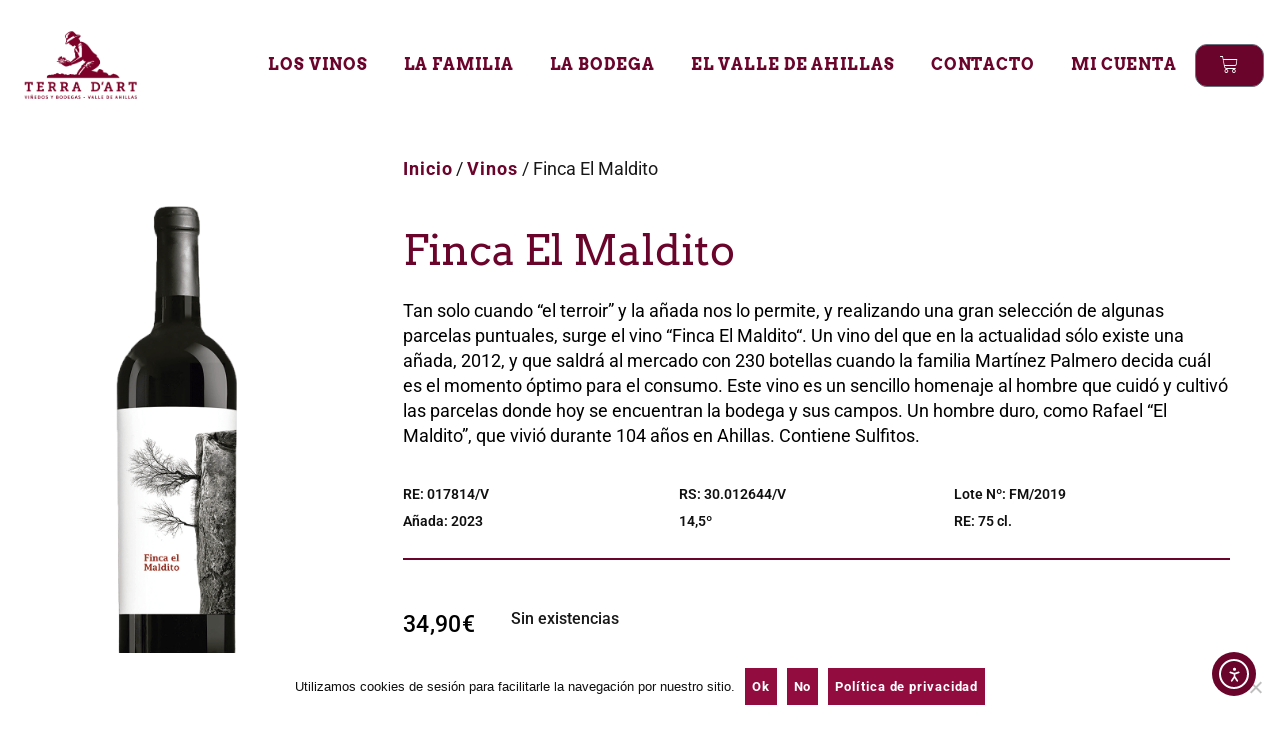

--- FILE ---
content_type: text/html; charset=UTF-8
request_url: https://www.bodegasterradart.com/producto/finca-el-maldito/
body_size: 21274
content:
<!doctype html>
<html lang="es-ES">
<head>
	<meta charset="UTF-8">
	<meta name="viewport" content="width=device-width, initial-scale=1">
	<link rel="profile" href="https://gmpg.org/xfn/11">
	<meta name='robots' content='index, follow, max-image-preview:large, max-snippet:-1, max-video-preview:-1' />
<link rel="alternate" href="https://www.bodegasterradart.com/producto/finca-el-maldito/" hreflang="es" />
<link rel="alternate" href="https://www.bodegasterradart.com/en/producto/finca-el-maldito/" hreflang="en" />

	<!-- This site is optimized with the Yoast SEO plugin v25.0 - https://yoast.com/wordpress/plugins/seo/ -->
	<title>Finca El Maldito - Bodegas Terra D&#039;Art</title>
	<meta name="description" content="Vino tinto El Maldito: Tan solo cuando “el terroir” y la añada nos lo permite, y realizando una gran selección de algunas parcelas puntuales." />
	<link rel="canonical" href="https://www.bodegasterradart.com/producto/finca-el-maldito/" />
	<meta property="og:locale" content="es_ES" />
	<meta property="og:locale:alternate" content="en_GB" />
	<meta property="og:type" content="article" />
	<meta property="og:title" content="Finca El Maldito - Bodegas Terra D&#039;Art" />
	<meta property="og:description" content="Vino tinto El Maldito: Tan solo cuando “el terroir” y la añada nos lo permite, y realizando una gran selección de algunas parcelas puntuales." />
	<meta property="og:url" content="https://www.bodegasterradart.com/producto/finca-el-maldito/" />
	<meta property="og:site_name" content="Bodegas Terra D&#039;Art" />
	<meta property="article:modified_time" content="2025-04-09T23:57:21+00:00" />
	<meta property="og:image" content="https://www.bodegasterradart.com/wp-content/uploads/2023/05/finca-el-maldito-min.png" />
	<meta property="og:image:width" content="441" />
	<meta property="og:image:height" content="1200" />
	<meta property="og:image:type" content="image/png" />
	<meta name="twitter:card" content="summary_large_image" />
	<script type="application/ld+json" class="yoast-schema-graph">{"@context":"https://schema.org","@graph":[{"@type":"WebPage","@id":"https://www.bodegasterradart.com/producto/finca-el-maldito/","url":"https://www.bodegasterradart.com/producto/finca-el-maldito/","name":"Finca El Maldito - Bodegas Terra D&#039;Art","isPartOf":{"@id":"https://www.bodegasterradart.com/#website"},"primaryImageOfPage":{"@id":"https://www.bodegasterradart.com/producto/finca-el-maldito/#primaryimage"},"image":{"@id":"https://www.bodegasterradart.com/producto/finca-el-maldito/#primaryimage"},"thumbnailUrl":"https://www.bodegasterradart.com/wp-content/uploads/2023/05/finca-el-maldito-min.png","datePublished":"2023-05-01T22:33:02+00:00","dateModified":"2025-04-09T23:57:21+00:00","description":"Vino tinto El Maldito: Tan solo cuando “el terroir” y la añada nos lo permite, y realizando una gran selección de algunas parcelas puntuales.","breadcrumb":{"@id":"https://www.bodegasterradart.com/producto/finca-el-maldito/#breadcrumb"},"inLanguage":"es","potentialAction":[{"@type":"ReadAction","target":["https://www.bodegasterradart.com/producto/finca-el-maldito/"]}]},{"@type":"ImageObject","inLanguage":"es","@id":"https://www.bodegasterradart.com/producto/finca-el-maldito/#primaryimage","url":"https://www.bodegasterradart.com/wp-content/uploads/2023/05/finca-el-maldito-min.png","contentUrl":"https://www.bodegasterradart.com/wp-content/uploads/2023/05/finca-el-maldito-min.png","width":441,"height":1200,"caption":"Vino Tinto el Maldito"},{"@type":"BreadcrumbList","@id":"https://www.bodegasterradart.com/producto/finca-el-maldito/#breadcrumb","itemListElement":[{"@type":"ListItem","position":1,"name":"Home","item":"https://www.bodegasterradart.com/"},{"@type":"ListItem","position":2,"name":"Tienda","item":"https://www.bodegasterradart.com/tienda/"},{"@type":"ListItem","position":3,"name":"Finca El Maldito"}]},{"@type":"WebSite","@id":"https://www.bodegasterradart.com/#website","url":"https://www.bodegasterradart.com/","name":"Bodegas Terra D'Art","description":"Viñedos y bodegas Valle de Ahillas","publisher":{"@id":"https://www.bodegasterradart.com/#organization"},"potentialAction":[{"@type":"SearchAction","target":{"@type":"EntryPoint","urlTemplate":"https://www.bodegasterradart.com/?s={search_term_string}"},"query-input":{"@type":"PropertyValueSpecification","valueRequired":true,"valueName":"search_term_string"}}],"inLanguage":"es"},{"@type":"Organization","@id":"https://www.bodegasterradart.com/#organization","name":"Bodegas Terra D'Art","url":"https://www.bodegasterradart.com/","logo":{"@type":"ImageObject","inLanguage":"es","@id":"https://www.bodegasterradart.com/#/schema/logo/image/","url":"https://www.bodegasterradart.com/wp-content/uploads/2023/05/logo-rojo-1.png","contentUrl":"https://www.bodegasterradart.com/wp-content/uploads/2023/05/logo-rojo-1.png","width":595,"height":360,"caption":"Bodegas Terra D'Art"},"image":{"@id":"https://www.bodegasterradart.com/#/schema/logo/image/"}}]}</script>
	<!-- / Yoast SEO plugin. -->


<link rel='dns-prefetch' href='//www.bodegasterradart.com' />
<link rel='dns-prefetch' href='//cdn.elementor.com' />
<link rel='dns-prefetch' href='//www.googletagmanager.com' />
<link rel="alternate" type="application/rss+xml" title="Bodegas Terra D&#039;Art &raquo; Feed" href="https://www.bodegasterradart.com/feed/" />
<link rel="alternate" type="application/rss+xml" title="Bodegas Terra D&#039;Art &raquo; Feed de los comentarios" href="https://www.bodegasterradart.com/comments/feed/" />
<link rel="alternate" title="oEmbed (JSON)" type="application/json+oembed" href="https://www.bodegasterradart.com/wp-json/oembed/1.0/embed?url=https%3A%2F%2Fwww.bodegasterradart.com%2Fproducto%2Ffinca-el-maldito%2F" />
<link rel="alternate" title="oEmbed (XML)" type="text/xml+oembed" href="https://www.bodegasterradart.com/wp-json/oembed/1.0/embed?url=https%3A%2F%2Fwww.bodegasterradart.com%2Fproducto%2Ffinca-el-maldito%2F&#038;format=xml" />
<style id='wp-img-auto-sizes-contain-inline-css'>
img:is([sizes=auto i],[sizes^="auto," i]){contain-intrinsic-size:3000px 1500px}
/*# sourceURL=wp-img-auto-sizes-contain-inline-css */
</style>
<style id='wp-emoji-styles-inline-css'>

	img.wp-smiley, img.emoji {
		display: inline !important;
		border: none !important;
		box-shadow: none !important;
		height: 1em !important;
		width: 1em !important;
		margin: 0 0.07em !important;
		vertical-align: -0.1em !important;
		background: none !important;
		padding: 0 !important;
	}
/*# sourceURL=wp-emoji-styles-inline-css */
</style>
<link rel='stylesheet' id='wp-block-library-css' href='https://www.bodegasterradart.com/wp-includes/css/dist/block-library/style.min.css?ver=6.9' media='all' />
<link rel='stylesheet' id='wc-blocks-style-css' href='https://www.bodegasterradart.com/wp-content/plugins/woocommerce/assets/client/blocks/wc-blocks.css?ver=wc-9.8.6' media='all' />
<style id='global-styles-inline-css'>
:root{--wp--preset--aspect-ratio--square: 1;--wp--preset--aspect-ratio--4-3: 4/3;--wp--preset--aspect-ratio--3-4: 3/4;--wp--preset--aspect-ratio--3-2: 3/2;--wp--preset--aspect-ratio--2-3: 2/3;--wp--preset--aspect-ratio--16-9: 16/9;--wp--preset--aspect-ratio--9-16: 9/16;--wp--preset--color--black: #000000;--wp--preset--color--cyan-bluish-gray: #abb8c3;--wp--preset--color--white: #ffffff;--wp--preset--color--pale-pink: #f78da7;--wp--preset--color--vivid-red: #cf2e2e;--wp--preset--color--luminous-vivid-orange: #ff6900;--wp--preset--color--luminous-vivid-amber: #fcb900;--wp--preset--color--light-green-cyan: #7bdcb5;--wp--preset--color--vivid-green-cyan: #00d084;--wp--preset--color--pale-cyan-blue: #8ed1fc;--wp--preset--color--vivid-cyan-blue: #0693e3;--wp--preset--color--vivid-purple: #9b51e0;--wp--preset--gradient--vivid-cyan-blue-to-vivid-purple: linear-gradient(135deg,rgb(6,147,227) 0%,rgb(155,81,224) 100%);--wp--preset--gradient--light-green-cyan-to-vivid-green-cyan: linear-gradient(135deg,rgb(122,220,180) 0%,rgb(0,208,130) 100%);--wp--preset--gradient--luminous-vivid-amber-to-luminous-vivid-orange: linear-gradient(135deg,rgb(252,185,0) 0%,rgb(255,105,0) 100%);--wp--preset--gradient--luminous-vivid-orange-to-vivid-red: linear-gradient(135deg,rgb(255,105,0) 0%,rgb(207,46,46) 100%);--wp--preset--gradient--very-light-gray-to-cyan-bluish-gray: linear-gradient(135deg,rgb(238,238,238) 0%,rgb(169,184,195) 100%);--wp--preset--gradient--cool-to-warm-spectrum: linear-gradient(135deg,rgb(74,234,220) 0%,rgb(151,120,209) 20%,rgb(207,42,186) 40%,rgb(238,44,130) 60%,rgb(251,105,98) 80%,rgb(254,248,76) 100%);--wp--preset--gradient--blush-light-purple: linear-gradient(135deg,rgb(255,206,236) 0%,rgb(152,150,240) 100%);--wp--preset--gradient--blush-bordeaux: linear-gradient(135deg,rgb(254,205,165) 0%,rgb(254,45,45) 50%,rgb(107,0,62) 100%);--wp--preset--gradient--luminous-dusk: linear-gradient(135deg,rgb(255,203,112) 0%,rgb(199,81,192) 50%,rgb(65,88,208) 100%);--wp--preset--gradient--pale-ocean: linear-gradient(135deg,rgb(255,245,203) 0%,rgb(182,227,212) 50%,rgb(51,167,181) 100%);--wp--preset--gradient--electric-grass: linear-gradient(135deg,rgb(202,248,128) 0%,rgb(113,206,126) 100%);--wp--preset--gradient--midnight: linear-gradient(135deg,rgb(2,3,129) 0%,rgb(40,116,252) 100%);--wp--preset--font-size--small: 13px;--wp--preset--font-size--medium: 20px;--wp--preset--font-size--large: 36px;--wp--preset--font-size--x-large: 42px;--wp--preset--spacing--20: 0.44rem;--wp--preset--spacing--30: 0.67rem;--wp--preset--spacing--40: 1rem;--wp--preset--spacing--50: 1.5rem;--wp--preset--spacing--60: 2.25rem;--wp--preset--spacing--70: 3.38rem;--wp--preset--spacing--80: 5.06rem;--wp--preset--shadow--natural: 6px 6px 9px rgba(0, 0, 0, 0.2);--wp--preset--shadow--deep: 12px 12px 50px rgba(0, 0, 0, 0.4);--wp--preset--shadow--sharp: 6px 6px 0px rgba(0, 0, 0, 0.2);--wp--preset--shadow--outlined: 6px 6px 0px -3px rgb(255, 255, 255), 6px 6px rgb(0, 0, 0);--wp--preset--shadow--crisp: 6px 6px 0px rgb(0, 0, 0);}:root { --wp--style--global--content-size: 800px;--wp--style--global--wide-size: 1200px; }:where(body) { margin: 0; }.wp-site-blocks > .alignleft { float: left; margin-right: 2em; }.wp-site-blocks > .alignright { float: right; margin-left: 2em; }.wp-site-blocks > .aligncenter { justify-content: center; margin-left: auto; margin-right: auto; }:where(.wp-site-blocks) > * { margin-block-start: 24px; margin-block-end: 0; }:where(.wp-site-blocks) > :first-child { margin-block-start: 0; }:where(.wp-site-blocks) > :last-child { margin-block-end: 0; }:root { --wp--style--block-gap: 24px; }:root :where(.is-layout-flow) > :first-child{margin-block-start: 0;}:root :where(.is-layout-flow) > :last-child{margin-block-end: 0;}:root :where(.is-layout-flow) > *{margin-block-start: 24px;margin-block-end: 0;}:root :where(.is-layout-constrained) > :first-child{margin-block-start: 0;}:root :where(.is-layout-constrained) > :last-child{margin-block-end: 0;}:root :where(.is-layout-constrained) > *{margin-block-start: 24px;margin-block-end: 0;}:root :where(.is-layout-flex){gap: 24px;}:root :where(.is-layout-grid){gap: 24px;}.is-layout-flow > .alignleft{float: left;margin-inline-start: 0;margin-inline-end: 2em;}.is-layout-flow > .alignright{float: right;margin-inline-start: 2em;margin-inline-end: 0;}.is-layout-flow > .aligncenter{margin-left: auto !important;margin-right: auto !important;}.is-layout-constrained > .alignleft{float: left;margin-inline-start: 0;margin-inline-end: 2em;}.is-layout-constrained > .alignright{float: right;margin-inline-start: 2em;margin-inline-end: 0;}.is-layout-constrained > .aligncenter{margin-left: auto !important;margin-right: auto !important;}.is-layout-constrained > :where(:not(.alignleft):not(.alignright):not(.alignfull)){max-width: var(--wp--style--global--content-size);margin-left: auto !important;margin-right: auto !important;}.is-layout-constrained > .alignwide{max-width: var(--wp--style--global--wide-size);}body .is-layout-flex{display: flex;}.is-layout-flex{flex-wrap: wrap;align-items: center;}.is-layout-flex > :is(*, div){margin: 0;}body .is-layout-grid{display: grid;}.is-layout-grid > :is(*, div){margin: 0;}body{padding-top: 0px;padding-right: 0px;padding-bottom: 0px;padding-left: 0px;}a:where(:not(.wp-element-button)){text-decoration: underline;}:root :where(.wp-element-button, .wp-block-button__link){background-color: #32373c;border-width: 0;color: #fff;font-family: inherit;font-size: inherit;font-style: inherit;font-weight: inherit;letter-spacing: inherit;line-height: inherit;padding-top: calc(0.667em + 2px);padding-right: calc(1.333em + 2px);padding-bottom: calc(0.667em + 2px);padding-left: calc(1.333em + 2px);text-decoration: none;text-transform: inherit;}.has-black-color{color: var(--wp--preset--color--black) !important;}.has-cyan-bluish-gray-color{color: var(--wp--preset--color--cyan-bluish-gray) !important;}.has-white-color{color: var(--wp--preset--color--white) !important;}.has-pale-pink-color{color: var(--wp--preset--color--pale-pink) !important;}.has-vivid-red-color{color: var(--wp--preset--color--vivid-red) !important;}.has-luminous-vivid-orange-color{color: var(--wp--preset--color--luminous-vivid-orange) !important;}.has-luminous-vivid-amber-color{color: var(--wp--preset--color--luminous-vivid-amber) !important;}.has-light-green-cyan-color{color: var(--wp--preset--color--light-green-cyan) !important;}.has-vivid-green-cyan-color{color: var(--wp--preset--color--vivid-green-cyan) !important;}.has-pale-cyan-blue-color{color: var(--wp--preset--color--pale-cyan-blue) !important;}.has-vivid-cyan-blue-color{color: var(--wp--preset--color--vivid-cyan-blue) !important;}.has-vivid-purple-color{color: var(--wp--preset--color--vivid-purple) !important;}.has-black-background-color{background-color: var(--wp--preset--color--black) !important;}.has-cyan-bluish-gray-background-color{background-color: var(--wp--preset--color--cyan-bluish-gray) !important;}.has-white-background-color{background-color: var(--wp--preset--color--white) !important;}.has-pale-pink-background-color{background-color: var(--wp--preset--color--pale-pink) !important;}.has-vivid-red-background-color{background-color: var(--wp--preset--color--vivid-red) !important;}.has-luminous-vivid-orange-background-color{background-color: var(--wp--preset--color--luminous-vivid-orange) !important;}.has-luminous-vivid-amber-background-color{background-color: var(--wp--preset--color--luminous-vivid-amber) !important;}.has-light-green-cyan-background-color{background-color: var(--wp--preset--color--light-green-cyan) !important;}.has-vivid-green-cyan-background-color{background-color: var(--wp--preset--color--vivid-green-cyan) !important;}.has-pale-cyan-blue-background-color{background-color: var(--wp--preset--color--pale-cyan-blue) !important;}.has-vivid-cyan-blue-background-color{background-color: var(--wp--preset--color--vivid-cyan-blue) !important;}.has-vivid-purple-background-color{background-color: var(--wp--preset--color--vivid-purple) !important;}.has-black-border-color{border-color: var(--wp--preset--color--black) !important;}.has-cyan-bluish-gray-border-color{border-color: var(--wp--preset--color--cyan-bluish-gray) !important;}.has-white-border-color{border-color: var(--wp--preset--color--white) !important;}.has-pale-pink-border-color{border-color: var(--wp--preset--color--pale-pink) !important;}.has-vivid-red-border-color{border-color: var(--wp--preset--color--vivid-red) !important;}.has-luminous-vivid-orange-border-color{border-color: var(--wp--preset--color--luminous-vivid-orange) !important;}.has-luminous-vivid-amber-border-color{border-color: var(--wp--preset--color--luminous-vivid-amber) !important;}.has-light-green-cyan-border-color{border-color: var(--wp--preset--color--light-green-cyan) !important;}.has-vivid-green-cyan-border-color{border-color: var(--wp--preset--color--vivid-green-cyan) !important;}.has-pale-cyan-blue-border-color{border-color: var(--wp--preset--color--pale-cyan-blue) !important;}.has-vivid-cyan-blue-border-color{border-color: var(--wp--preset--color--vivid-cyan-blue) !important;}.has-vivid-purple-border-color{border-color: var(--wp--preset--color--vivid-purple) !important;}.has-vivid-cyan-blue-to-vivid-purple-gradient-background{background: var(--wp--preset--gradient--vivid-cyan-blue-to-vivid-purple) !important;}.has-light-green-cyan-to-vivid-green-cyan-gradient-background{background: var(--wp--preset--gradient--light-green-cyan-to-vivid-green-cyan) !important;}.has-luminous-vivid-amber-to-luminous-vivid-orange-gradient-background{background: var(--wp--preset--gradient--luminous-vivid-amber-to-luminous-vivid-orange) !important;}.has-luminous-vivid-orange-to-vivid-red-gradient-background{background: var(--wp--preset--gradient--luminous-vivid-orange-to-vivid-red) !important;}.has-very-light-gray-to-cyan-bluish-gray-gradient-background{background: var(--wp--preset--gradient--very-light-gray-to-cyan-bluish-gray) !important;}.has-cool-to-warm-spectrum-gradient-background{background: var(--wp--preset--gradient--cool-to-warm-spectrum) !important;}.has-blush-light-purple-gradient-background{background: var(--wp--preset--gradient--blush-light-purple) !important;}.has-blush-bordeaux-gradient-background{background: var(--wp--preset--gradient--blush-bordeaux) !important;}.has-luminous-dusk-gradient-background{background: var(--wp--preset--gradient--luminous-dusk) !important;}.has-pale-ocean-gradient-background{background: var(--wp--preset--gradient--pale-ocean) !important;}.has-electric-grass-gradient-background{background: var(--wp--preset--gradient--electric-grass) !important;}.has-midnight-gradient-background{background: var(--wp--preset--gradient--midnight) !important;}.has-small-font-size{font-size: var(--wp--preset--font-size--small) !important;}.has-medium-font-size{font-size: var(--wp--preset--font-size--medium) !important;}.has-large-font-size{font-size: var(--wp--preset--font-size--large) !important;}.has-x-large-font-size{font-size: var(--wp--preset--font-size--x-large) !important;}
/*# sourceURL=global-styles-inline-css */
</style>

<link rel='stylesheet' id='cookie-notice-front-css' href='https://www.bodegasterradart.com/wp-content/plugins/cookie-notice/css/front.min.css?ver=2.5.6' media='all' />
<link rel='stylesheet' id='photoswipe-css' href='https://www.bodegasterradart.com/wp-content/plugins/woocommerce/assets/css/photoswipe/photoswipe.min.css?ver=9.8.6' media='all' />
<link rel='stylesheet' id='photoswipe-default-skin-css' href='https://www.bodegasterradart.com/wp-content/plugins/woocommerce/assets/css/photoswipe/default-skin/default-skin.min.css?ver=9.8.6' media='all' />
<link rel='stylesheet' id='woocommerce-layout-css' href='https://www.bodegasterradart.com/wp-content/plugins/woocommerce/assets/css/woocommerce-layout.css?ver=9.8.6' media='all' />
<link rel='stylesheet' id='woocommerce-smallscreen-css' href='https://www.bodegasterradart.com/wp-content/plugins/woocommerce/assets/css/woocommerce-smallscreen.css?ver=9.8.6' media='only screen and (max-width: 768px)' />
<link rel='stylesheet' id='woocommerce-general-css' href='https://www.bodegasterradart.com/wp-content/plugins/woocommerce/assets/css/woocommerce.css?ver=9.8.6' media='all' />
<style id='woocommerce-inline-inline-css'>
.woocommerce form .form-row .required { visibility: visible; }
/*# sourceURL=woocommerce-inline-inline-css */
</style>
<link rel='stylesheet' id='ea11y-skip-link-css' href='https://www.bodegasterradart.com/wp-content/plugins/pojo-accessibility/assets/build/skip-link.css?ver=3.2.0' media='all' />
<link rel='stylesheet' id='brands-styles-css' href='https://www.bodegasterradart.com/wp-content/plugins/woocommerce/assets/css/brands.css?ver=9.8.6' media='all' />
<link rel='stylesheet' id='hello-elementor-css' href='https://www.bodegasterradart.com/wp-content/themes/hello-elementor/style.min.css?ver=3.4.0' media='all' />
<link rel='stylesheet' id='hello-elementor-theme-style-css' href='https://www.bodegasterradart.com/wp-content/themes/hello-elementor/theme.min.css?ver=3.4.0' media='all' />
<link rel='stylesheet' id='hello-elementor-header-footer-css' href='https://www.bodegasterradart.com/wp-content/themes/hello-elementor/header-footer.min.css?ver=3.4.0' media='all' />
<link rel='stylesheet' id='elementor-frontend-css' href='https://www.bodegasterradart.com/wp-content/plugins/elementor/assets/css/frontend.min.css?ver=3.28.4' media='all' />
<link rel='stylesheet' id='elementor-post-5-css' href='https://www.bodegasterradart.com/wp-content/uploads/elementor/css/post-5.css?ver=1746571407' media='all' />
<link rel='stylesheet' id='widget-image-css' href='https://www.bodegasterradart.com/wp-content/plugins/elementor/assets/css/widget-image.min.css?ver=3.28.4' media='all' />
<link rel='stylesheet' id='widget-nav-menu-css' href='https://www.bodegasterradart.com/wp-content/plugins/elementor-pro/assets/css/widget-nav-menu.min.css?ver=3.28.4' media='all' />
<link rel='stylesheet' id='widget-woocommerce-menu-cart-css' href='https://www.bodegasterradart.com/wp-content/plugins/elementor-pro/assets/css/widget-woocommerce-menu-cart.min.css?ver=3.28.4' media='all' />
<link rel='stylesheet' id='widget-heading-css' href='https://www.bodegasterradart.com/wp-content/plugins/elementor/assets/css/widget-heading.min.css?ver=3.28.4' media='all' />
<link rel='stylesheet' id='widget-icon-list-css' href='https://www.bodegasterradart.com/wp-content/plugins/elementor/assets/css/widget-icon-list.min.css?ver=3.28.4' media='all' />
<link rel='stylesheet' id='widget-divider-css' href='https://www.bodegasterradart.com/wp-content/plugins/elementor/assets/css/widget-divider.min.css?ver=3.28.4' media='all' />
<link rel='stylesheet' id='widget-woocommerce-product-price-css' href='https://www.bodegasterradart.com/wp-content/plugins/elementor-pro/assets/css/widget-woocommerce-product-price.min.css?ver=3.28.4' media='all' />
<link rel='stylesheet' id='widget-woocommerce-product-add-to-cart-css' href='https://www.bodegasterradart.com/wp-content/plugins/elementor-pro/assets/css/widget-woocommerce-product-add-to-cart.min.css?ver=3.28.4' media='all' />
<link rel='stylesheet' id='widget-form-css' href='https://www.bodegasterradart.com/wp-content/plugins/elementor-pro/assets/css/widget-form.min.css?ver=3.28.4' media='all' />
<link rel='stylesheet' id='e-animation-fadeIn-css' href='https://www.bodegasterradart.com/wp-content/plugins/elementor/assets/lib/animations/styles/fadeIn.min.css?ver=3.28.4' media='all' />
<link rel='stylesheet' id='e-popup-css' href='https://www.bodegasterradart.com/wp-content/plugins/elementor-pro/assets/css/conditionals/popup.min.css?ver=3.28.4' media='all' />
<link rel='stylesheet' id='elementor-icons-css' href='https://www.bodegasterradart.com/wp-content/plugins/elementor/assets/lib/eicons/css/elementor-icons.min.css?ver=5.36.0' media='all' />
<link rel='stylesheet' id='elementor-post-2302-css' href='https://www.bodegasterradart.com/wp-content/uploads/elementor/css/post-2302.css?ver=1746571408' media='all' />
<link rel='stylesheet' id='elementor-post-2358-css' href='https://www.bodegasterradart.com/wp-content/uploads/elementor/css/post-2358.css?ver=1746571408' media='all' />
<link rel='stylesheet' id='elementor-post-2465-css' href='https://www.bodegasterradart.com/wp-content/uploads/elementor/css/post-2465.css?ver=1746576050' media='all' />
<link rel='stylesheet' id='elementor-post-2759-css' href='https://www.bodegasterradart.com/wp-content/uploads/elementor/css/post-2759.css?ver=1746571408' media='all' />
<link rel='stylesheet' id='elementor-gf-local-arvo-css' href='https://www.bodegasterradart.com/wp-content/uploads/elementor/google-fonts/css/arvo.css?ver=1744224546' media='all' />
<link rel='stylesheet' id='elementor-gf-local-roboto-css' href='https://www.bodegasterradart.com/wp-content/uploads/elementor/google-fonts/css/roboto.css?ver=1744224552' media='all' />
<link rel='stylesheet' id='elementor-icons-shared-0-css' href='https://www.bodegasterradart.com/wp-content/plugins/elementor/assets/lib/font-awesome/css/fontawesome.min.css?ver=5.15.3' media='all' />
<link rel='stylesheet' id='elementor-icons-fa-solid-css' href='https://www.bodegasterradart.com/wp-content/plugins/elementor/assets/lib/font-awesome/css/solid.min.css?ver=5.15.3' media='all' />
<script id="cookie-notice-front-js-before">
var cnArgs = {"ajaxUrl":"https:\/\/www.bodegasterradart.com\/wp-admin\/admin-ajax.php","nonce":"d521b0aae4","hideEffect":"fade","position":"bottom","onScroll":false,"onScrollOffset":100,"onClick":false,"cookieName":"cookie_notice_accepted","cookieTime":2592000,"cookieTimeRejected":2592000,"globalCookie":false,"redirection":false,"cache":false,"revokeCookies":false,"revokeCookiesOpt":"automatic"};

//# sourceURL=cookie-notice-front-js-before
</script>
<script src="https://www.bodegasterradart.com/wp-content/plugins/cookie-notice/js/front.min.js?ver=2.5.6" id="cookie-notice-front-js"></script>
<script src="https://www.bodegasterradart.com/wp-includes/js/jquery/jquery.min.js?ver=3.7.1" id="jquery-core-js"></script>
<script src="https://www.bodegasterradart.com/wp-includes/js/jquery/jquery-migrate.min.js?ver=3.4.1" id="jquery-migrate-js"></script>
<script src="https://www.bodegasterradart.com/wp-content/plugins/woocommerce/assets/js/jquery-blockui/jquery.blockUI.min.js?ver=2.7.0-wc.9.8.6" id="jquery-blockui-js" defer data-wp-strategy="defer"></script>
<script id="wc-add-to-cart-js-extra">
var wc_add_to_cart_params = {"ajax_url":"/wp-admin/admin-ajax.php","wc_ajax_url":"/?wc-ajax=%%endpoint%%","i18n_view_cart":"Ver carrito","cart_url":"https://www.bodegasterradart.com/carrito/","is_cart":"","cart_redirect_after_add":"no"};
//# sourceURL=wc-add-to-cart-js-extra
</script>
<script src="https://www.bodegasterradart.com/wp-content/plugins/woocommerce/assets/js/frontend/add-to-cart.min.js?ver=9.8.6" id="wc-add-to-cart-js" defer data-wp-strategy="defer"></script>
<script src="https://www.bodegasterradart.com/wp-content/plugins/woocommerce/assets/js/zoom/jquery.zoom.min.js?ver=1.7.21-wc.9.8.6" id="zoom-js" defer data-wp-strategy="defer"></script>
<script src="https://www.bodegasterradart.com/wp-content/plugins/woocommerce/assets/js/flexslider/jquery.flexslider.min.js?ver=2.7.2-wc.9.8.6" id="flexslider-js" defer data-wp-strategy="defer"></script>
<script src="https://www.bodegasterradart.com/wp-content/plugins/woocommerce/assets/js/photoswipe/photoswipe.min.js?ver=4.1.1-wc.9.8.6" id="photoswipe-js" defer data-wp-strategy="defer"></script>
<script src="https://www.bodegasterradart.com/wp-content/plugins/woocommerce/assets/js/photoswipe/photoswipe-ui-default.min.js?ver=4.1.1-wc.9.8.6" id="photoswipe-ui-default-js" defer data-wp-strategy="defer"></script>
<script id="wc-single-product-js-extra">
var wc_single_product_params = {"i18n_required_rating_text":"Por favor elige una puntuaci\u00f3n","i18n_rating_options":["1 de 5 estrellas","2 de 5 estrellas","3 de 5 estrellas","4 de 5 estrellas","5 de 5 estrellas"],"i18n_product_gallery_trigger_text":"Ver galer\u00eda de im\u00e1genes a pantalla completa","review_rating_required":"yes","flexslider":{"rtl":false,"animation":"slide","smoothHeight":true,"directionNav":false,"controlNav":"thumbnails","slideshow":false,"animationSpeed":500,"animationLoop":false,"allowOneSlide":false},"zoom_enabled":"1","zoom_options":[],"photoswipe_enabled":"1","photoswipe_options":{"shareEl":false,"closeOnScroll":false,"history":false,"hideAnimationDuration":0,"showAnimationDuration":0},"flexslider_enabled":"1"};
//# sourceURL=wc-single-product-js-extra
</script>
<script src="https://www.bodegasterradart.com/wp-content/plugins/woocommerce/assets/js/frontend/single-product.min.js?ver=9.8.6" id="wc-single-product-js" defer data-wp-strategy="defer"></script>
<script src="https://www.bodegasterradart.com/wp-content/plugins/woocommerce/assets/js/js-cookie/js.cookie.min.js?ver=2.1.4-wc.9.8.6" id="js-cookie-js" defer data-wp-strategy="defer"></script>
<script id="woocommerce-js-extra">
var woocommerce_params = {"ajax_url":"/wp-admin/admin-ajax.php","wc_ajax_url":"/?wc-ajax=%%endpoint%%","i18n_password_show":"Mostrar contrase\u00f1a","i18n_password_hide":"Ocultar contrase\u00f1a"};
//# sourceURL=woocommerce-js-extra
</script>
<script src="https://www.bodegasterradart.com/wp-content/plugins/woocommerce/assets/js/frontend/woocommerce.min.js?ver=9.8.6" id="woocommerce-js" defer data-wp-strategy="defer"></script>

<!-- Fragmento de código de la etiqueta de Google (gtag.js) añadida por Site Kit -->
<!-- Fragmento de código de Google Analytics añadido por Site Kit -->
<script src="https://www.googletagmanager.com/gtag/js?id=GT-5R8N7Z9" id="google_gtagjs-js" async></script>
<script id="google_gtagjs-js-after">
window.dataLayer = window.dataLayer || [];function gtag(){dataLayer.push(arguments);}
gtag("set","linker",{"domains":["www.bodegasterradart.com"]});
gtag("js", new Date());
gtag("set", "developer_id.dZTNiMT", true);
gtag("config", "GT-5R8N7Z9");
//# sourceURL=google_gtagjs-js-after
</script>
<link rel="https://api.w.org/" href="https://www.bodegasterradart.com/wp-json/" /><link rel="alternate" title="JSON" type="application/json" href="https://www.bodegasterradart.com/wp-json/wp/v2/product/15" /><link rel="EditURI" type="application/rsd+xml" title="RSD" href="https://www.bodegasterradart.com/xmlrpc.php?rsd" />
<meta name="generator" content="WordPress 6.9" />
<meta name="generator" content="WooCommerce 9.8.6" />
<link rel='shortlink' href='https://www.bodegasterradart.com/?p=15' />
<meta name="generator" content="Site Kit by Google 1.171.0" />	<noscript><style>.woocommerce-product-gallery{ opacity: 1 !important; }</style></noscript>
	<meta name="generator" content="Elementor 3.28.4; features: additional_custom_breakpoints, e_local_google_fonts; settings: css_print_method-external, google_font-enabled, font_display-swap">
<script>
	var lang = document.documentElement.lang.split('-')[0];
	document.documentElement.lang = lang;
	document.documentElement.setAttribute('xml:lang', lang);
</script>
			<style>
				.e-con.e-parent:nth-of-type(n+4):not(.e-lazyloaded):not(.e-no-lazyload),
				.e-con.e-parent:nth-of-type(n+4):not(.e-lazyloaded):not(.e-no-lazyload) * {
					background-image: none !important;
				}
				@media screen and (max-height: 1024px) {
					.e-con.e-parent:nth-of-type(n+3):not(.e-lazyloaded):not(.e-no-lazyload),
					.e-con.e-parent:nth-of-type(n+3):not(.e-lazyloaded):not(.e-no-lazyload) * {
						background-image: none !important;
					}
				}
				@media screen and (max-height: 640px) {
					.e-con.e-parent:nth-of-type(n+2):not(.e-lazyloaded):not(.e-no-lazyload),
					.e-con.e-parent:nth-of-type(n+2):not(.e-lazyloaded):not(.e-no-lazyload) * {
						background-image: none !important;
					}
				}
			</style>
			<link rel="icon" href="https://www.bodegasterradart.com/wp-content/uploads/2023/05/favicon-rojo-1-100x100.png" sizes="32x32" />
<link rel="icon" href="https://www.bodegasterradart.com/wp-content/uploads/2023/05/favicon-rojo-1-300x300.png" sizes="192x192" />
<link rel="apple-touch-icon" href="https://www.bodegasterradart.com/wp-content/uploads/2023/05/favicon-rojo-1-300x300.png" />
<meta name="msapplication-TileImage" content="https://www.bodegasterradart.com/wp-content/uploads/2023/05/favicon-rojo-1-300x300.png" />
		<style id="wp-custom-css">
			:focus{outline:initial!important}

@media (max-width:767px){
dd,dl,dt,li,ol,ul{outline:initial!important}
}

.botoncookie {
	color: white!important;
	background-color: #930c3f!important;
	padding: 5px 7px!important;
	font-size: 0.8rem!important;
}		</style>
		</head>
<body class="wp-singular product-template-default single single-product postid-15 wp-custom-logo wp-embed-responsive wp-theme-hello-elementor theme-hello-elementor cookies-not-set woocommerce woocommerce-page woocommerce-no-js hello-elementor-default elementor-default elementor-template-full-width elementor-kit-5 elementor-page-2465">

		<script>
			const onSkipLinkClick = () => {
				const htmlElement = document.querySelector('html');

				htmlElement.style['scroll-behavior'] = 'smooth';

				setTimeout( () => htmlElement.style['scroll-behavior'] = null, 1000 );
			}
			document.addEventListener("DOMContentLoaded", () => {
				if (!document.querySelector('#content')) {
					document.querySelector('.ea11y-skip-to-content-link').remove();
				}
			});
		</script>

		<a class="ea11y-skip-to-content-link"
			href="#content"
			tabindex="1"
			onclick="onSkipLinkClick()"
		>
			Ir al contenido
			<svg width="24" height="24" viewBox="0 0 24 24" fill="none">
				<path d="M18 6V12C18 12.7956 17.6839 13.5587 17.1213 14.1213C16.5587 14.6839 15.7956 15 15 15H5M5 15L9 11M5 15L9 19"
					stroke="black"
					stroke-width="1.5"
					stroke-linecap="round"
					stroke-linejoin="round"
				/>
			</svg>
		</a>

		<div class="ea11y-skip-to-content-backdrop"></div>
		
<a class="skip-link screen-reader-text" href="#content">Ir al contenido</a>

		<div data-elementor-type="header" data-elementor-id="2302" class="elementor elementor-2302 elementor-location-header" data-elementor-post-type="elementor_library">
					<header class="elementor-section elementor-top-section elementor-element elementor-element-59b378ba elementor-section-content-middle elementor-hidden-phone elementor-section-boxed elementor-section-height-default elementor-section-height-default" data-id="59b378ba" data-element_type="section">
						<div class="elementor-container elementor-column-gap-no">
					<div class="elementor-column elementor-col-50 elementor-top-column elementor-element elementor-element-582d96b5" data-id="582d96b5" data-element_type="column">
			<div class="elementor-widget-wrap elementor-element-populated">
						<div class="elementor-element elementor-element-19998d42 elementor-widget elementor-widget-theme-site-logo elementor-widget-image" data-id="19998d42" data-element_type="widget" data-widget_type="theme-site-logo.default">
				<div class="elementor-widget-container">
											<a href="https://www.bodegasterradart.com">
			<img fetchpriority="high" width="595" height="360" src="https://www.bodegasterradart.com/wp-content/uploads/2023/05/logo-rojo-1.png" class="attachment-full size-full wp-image-2841" alt="Logo Bodegas Terra D&#039;Art" srcset="https://www.bodegasterradart.com/wp-content/uploads/2023/05/logo-rojo-1.png 595w, https://www.bodegasterradart.com/wp-content/uploads/2023/05/logo-rojo-1-300x182.png 300w" sizes="(max-width: 595px) 100vw, 595px" />				</a>
											</div>
				</div>
					</div>
		</div>
				<div class="elementor-column elementor-col-50 elementor-top-column elementor-element elementor-element-71c88288" data-id="71c88288" data-element_type="column">
			<div class="elementor-widget-wrap elementor-element-populated">
						<div class="elementor-element elementor-element-46f9fba2 elementor-nav-menu__align-end elementor-nav-menu--stretch elementor-widget__width-auto elementor-nav-menu--dropdown-tablet elementor-nav-menu__text-align-aside elementor-nav-menu--toggle elementor-nav-menu--burger elementor-widget elementor-widget-nav-menu" data-id="46f9fba2" data-element_type="widget" data-settings="{&quot;full_width&quot;:&quot;stretch&quot;,&quot;layout&quot;:&quot;horizontal&quot;,&quot;submenu_icon&quot;:{&quot;value&quot;:&quot;&lt;i class=\&quot;fas fa-caret-down\&quot;&gt;&lt;\/i&gt;&quot;,&quot;library&quot;:&quot;fa-solid&quot;},&quot;toggle&quot;:&quot;burger&quot;}" data-widget_type="nav-menu.default">
				<div class="elementor-widget-container">
								<nav aria-label="Menú" class="elementor-nav-menu--main elementor-nav-menu__container elementor-nav-menu--layout-horizontal e--pointer-framed e--animation-fade">
				<ul id="menu-1-46f9fba2" class="elementor-nav-menu"><li class="menu-item menu-item-type-post_type menu-item-object-page menu-item-2377"><a href="https://www.bodegasterradart.com/comprar-los-vinos-bodega-terra-dart/" class="elementor-item">Los vinos</a></li>
<li class="menu-item menu-item-type-post_type menu-item-object-page menu-item-2376"><a href="https://www.bodegasterradart.com/la-familia/" class="elementor-item">La familia</a></li>
<li class="menu-item menu-item-type-post_type menu-item-object-page menu-item-2582"><a href="https://www.bodegasterradart.com/la-bodega/" class="elementor-item">La bodega</a></li>
<li class="menu-item menu-item-type-post_type menu-item-object-page menu-item-2378"><a href="https://www.bodegasterradart.com/el-valle-de-ahillas/" class="elementor-item">El Valle de Ahillas</a></li>
<li class="menu-item menu-item-type-post_type menu-item-object-page menu-item-2380"><a href="https://www.bodegasterradart.com/contacto/" class="elementor-item">Contacto</a></li>
<li class="menu-item menu-item-type-post_type menu-item-object-page menu-item-2381"><a href="https://www.bodegasterradart.com/mi-cuenta/" class="elementor-item">Mi cuenta</a></li>
</ul>			</nav>
					<div class="elementor-menu-toggle" role="button" tabindex="0" aria-label="Alternar menú" aria-expanded="false">
			<i aria-hidden="true" role="presentation" class="elementor-menu-toggle__icon--open eicon-menu-bar"></i><i aria-hidden="true" role="presentation" class="elementor-menu-toggle__icon--close eicon-close"></i>		</div>
					<nav class="elementor-nav-menu--dropdown elementor-nav-menu__container" aria-hidden="true">
				<ul id="menu-2-46f9fba2" class="elementor-nav-menu"><li class="menu-item menu-item-type-post_type menu-item-object-page menu-item-2377"><a href="https://www.bodegasterradart.com/comprar-los-vinos-bodega-terra-dart/" class="elementor-item" tabindex="-1">Los vinos</a></li>
<li class="menu-item menu-item-type-post_type menu-item-object-page menu-item-2376"><a href="https://www.bodegasterradart.com/la-familia/" class="elementor-item" tabindex="-1">La familia</a></li>
<li class="menu-item menu-item-type-post_type menu-item-object-page menu-item-2582"><a href="https://www.bodegasterradart.com/la-bodega/" class="elementor-item" tabindex="-1">La bodega</a></li>
<li class="menu-item menu-item-type-post_type menu-item-object-page menu-item-2378"><a href="https://www.bodegasterradart.com/el-valle-de-ahillas/" class="elementor-item" tabindex="-1">El Valle de Ahillas</a></li>
<li class="menu-item menu-item-type-post_type menu-item-object-page menu-item-2380"><a href="https://www.bodegasterradart.com/contacto/" class="elementor-item" tabindex="-1">Contacto</a></li>
<li class="menu-item menu-item-type-post_type menu-item-object-page menu-item-2381"><a href="https://www.bodegasterradart.com/mi-cuenta/" class="elementor-item" tabindex="-1">Mi cuenta</a></li>
</ul>			</nav>
						</div>
				</div>
				<div class="elementor-element elementor-element-47be135 elementor-menu-cart--items-indicator-none elementor-widget__width-auto toggle-icon--cart-light elementor-menu-cart--cart-type-side-cart elementor-menu-cart--show-remove-button-yes elementor-widget elementor-widget-woocommerce-menu-cart" data-id="47be135" data-element_type="widget" data-settings="{&quot;cart_type&quot;:&quot;side-cart&quot;,&quot;open_cart&quot;:&quot;click&quot;,&quot;automatically_open_cart&quot;:&quot;no&quot;}" aria-label="Ver productos en el carrito y finalizar compra" data-widget_type="woocommerce-menu-cart.default">
				<div class="elementor-widget-container">
							<div class="elementor-menu-cart__wrapper">
							<div class="elementor-menu-cart__toggle_wrapper">
					<div class="elementor-menu-cart__container elementor-lightbox" aria-hidden="true">
						<div class="elementor-menu-cart__main" aria-hidden="true">
									<div class="elementor-menu-cart__close-button">
					</div>
									<div class="widget_shopping_cart_content">
															</div>
						</div>
					</div>
							<div class="elementor-menu-cart__toggle elementor-button-wrapper">
			<a id="elementor-menu-cart__toggle_button" href="#" class="elementor-menu-cart__toggle_button elementor-button elementor-size-sm" aria-expanded="false">
				<span class="elementor-button-text"><span class="woocommerce-Price-amount amount"><bdi>0,00<span class="woocommerce-Price-currencySymbol">&euro;</span></bdi></span></span>
				<span class="elementor-button-icon">
					<span class="elementor-button-icon-qty" data-counter="0">0</span>
					<i class="eicon-cart-light"></i>					<span class="elementor-screen-only">Carrito</span>
				</span>
			</a>
		</div>
						</div>
					</div> <!-- close elementor-menu-cart__wrapper -->
						</div>
				</div>
					</div>
		</div>
					</div>
		</header>
				<header class="elementor-section elementor-top-section elementor-element elementor-element-11e0057 elementor-section-content-middle elementor-hidden-desktop elementor-hidden-tablet elementor-section-boxed elementor-section-height-default elementor-section-height-default" data-id="11e0057" data-element_type="section" data-settings="{&quot;background_background&quot;:&quot;classic&quot;}">
						<div class="elementor-container elementor-column-gap-no">
					<div class="elementor-column elementor-col-50 elementor-top-column elementor-element elementor-element-3800e9fa" data-id="3800e9fa" data-element_type="column">
			<div class="elementor-widget-wrap elementor-element-populated">
						<div class="elementor-element elementor-element-611e565e elementor-widget elementor-widget-theme-site-logo elementor-widget-image" data-id="611e565e" data-element_type="widget" data-widget_type="theme-site-logo.default">
				<div class="elementor-widget-container">
											<a href="https://www.bodegasterradart.com">
			<img fetchpriority="high" width="595" height="360" src="https://www.bodegasterradart.com/wp-content/uploads/2023/05/logo-rojo-1.png" class="attachment-full size-full wp-image-2841" alt="Logo Bodegas Terra D&#039;Art" srcset="https://www.bodegasterradart.com/wp-content/uploads/2023/05/logo-rojo-1.png 595w, https://www.bodegasterradart.com/wp-content/uploads/2023/05/logo-rojo-1-300x182.png 300w" sizes="(max-width: 595px) 100vw, 595px" />				</a>
											</div>
				</div>
					</div>
		</div>
				<div class="elementor-column elementor-col-50 elementor-top-column elementor-element elementor-element-661afed1" data-id="661afed1" data-element_type="column">
			<div class="elementor-widget-wrap elementor-element-populated">
						<div class="elementor-element elementor-element-470127de elementor-nav-menu--stretch elementor-nav-menu__text-align-center elementor-nav-menu--toggle elementor-nav-menu--burger elementor-widget elementor-widget-nav-menu" data-id="470127de" data-element_type="widget" data-settings="{&quot;layout&quot;:&quot;dropdown&quot;,&quot;full_width&quot;:&quot;stretch&quot;,&quot;submenu_icon&quot;:{&quot;value&quot;:&quot;&lt;i class=\&quot;fas fa-caret-down\&quot;&gt;&lt;\/i&gt;&quot;,&quot;library&quot;:&quot;fa-solid&quot;},&quot;toggle&quot;:&quot;burger&quot;}" data-widget_type="nav-menu.default">
				<div class="elementor-widget-container">
							<div class="elementor-menu-toggle" role="button" tabindex="0" aria-label="Alternar menú" aria-expanded="false">
			<i aria-hidden="true" role="presentation" class="elementor-menu-toggle__icon--open eicon-menu-bar"></i><i aria-hidden="true" role="presentation" class="elementor-menu-toggle__icon--close eicon-close"></i>		</div>
					<nav class="elementor-nav-menu--dropdown elementor-nav-menu__container" aria-hidden="true">
				<ul id="menu-2-470127de" class="elementor-nav-menu"><li class="menu-item menu-item-type-post_type menu-item-object-page menu-item-2377"><a href="https://www.bodegasterradart.com/comprar-los-vinos-bodega-terra-dart/" class="elementor-item" tabindex="-1">Los vinos</a></li>
<li class="menu-item menu-item-type-post_type menu-item-object-page menu-item-2376"><a href="https://www.bodegasterradart.com/la-familia/" class="elementor-item" tabindex="-1">La familia</a></li>
<li class="menu-item menu-item-type-post_type menu-item-object-page menu-item-2582"><a href="https://www.bodegasterradart.com/la-bodega/" class="elementor-item" tabindex="-1">La bodega</a></li>
<li class="menu-item menu-item-type-post_type menu-item-object-page menu-item-2378"><a href="https://www.bodegasterradart.com/el-valle-de-ahillas/" class="elementor-item" tabindex="-1">El Valle de Ahillas</a></li>
<li class="menu-item menu-item-type-post_type menu-item-object-page menu-item-2380"><a href="https://www.bodegasterradart.com/contacto/" class="elementor-item" tabindex="-1">Contacto</a></li>
<li class="menu-item menu-item-type-post_type menu-item-object-page menu-item-2381"><a href="https://www.bodegasterradart.com/mi-cuenta/" class="elementor-item" tabindex="-1">Mi cuenta</a></li>
</ul>			</nav>
						</div>
				</div>
					</div>
		</div>
					</div>
		</header>
				</div>
		<div class="woocommerce-notices-wrapper"></div>		<div data-elementor-type="product" data-elementor-id="2465" class="elementor elementor-2465 elementor-location-single post-15 product type-product status-publish has-post-thumbnail product_cat-vinos product_tag-agotado first outofstock shipping-taxable purchasable product-type-simple product" data-elementor-post-type="elementor_library">
					<section class="elementor-section elementor-top-section elementor-element elementor-element-3026de4d elementor-section-content-middle elementor-section-boxed elementor-section-height-default elementor-section-height-default" data-id="3026de4d" data-element_type="section">
						<div class="elementor-container elementor-column-gap-wide">
					<div class="elementor-column elementor-col-50 elementor-top-column elementor-element elementor-element-4756cce1" data-id="4756cce1" data-element_type="column" data-settings="{&quot;background_background&quot;:&quot;classic&quot;}">
			<div class="elementor-widget-wrap elementor-element-populated">
						<div class="elementor-element elementor-element-1a61d99e elementor-widget elementor-widget-image" data-id="1a61d99e" data-element_type="widget" data-widget_type="image.default">
				<div class="elementor-widget-container">
															<img width="441" height="1200" src="https://www.bodegasterradart.com/wp-content/uploads/2023/05/finca-el-maldito-min.png" class="attachment-full size-full wp-image-20" alt="Vino Tinto el Maldito" srcset="https://www.bodegasterradart.com/wp-content/uploads/2023/05/finca-el-maldito-min.png 441w, https://www.bodegasterradart.com/wp-content/uploads/2023/05/finca-el-maldito-min-110x300.png 110w, https://www.bodegasterradart.com/wp-content/uploads/2023/05/finca-el-maldito-min-376x1024.png 376w" sizes="(max-width: 441px) 100vw, 441px" />															</div>
				</div>
					</div>
		</div>
				<div class="elementor-column elementor-col-50 elementor-top-column elementor-element elementor-element-4e4aba30" data-id="4e4aba30" data-element_type="column">
			<div class="elementor-widget-wrap elementor-element-populated">
						<div class="elementor-element elementor-element-53206ae6 elementor-widget elementor-widget-woocommerce-breadcrumb" data-id="53206ae6" data-element_type="widget" data-widget_type="woocommerce-breadcrumb.default">
				<div class="elementor-widget-container">
					<nav class="woocommerce-breadcrumb" aria-label="Breadcrumb"><a href="https://www.bodegasterradart.com/">Inicio</a>&nbsp;&#47;&nbsp;<a href="https://www.bodegasterradart.com/product-category/vinos/">Vinos</a>&nbsp;&#47;&nbsp;Finca El Maldito</nav>				</div>
				</div>
				<div class="elementor-element elementor-element-1f72031a elementor-widget elementor-widget-woocommerce-product-title elementor-page-title elementor-widget-heading" data-id="1f72031a" data-element_type="widget" data-widget_type="woocommerce-product-title.default">
				<div class="elementor-widget-container">
					<h1 class="product_title entry-title elementor-heading-title elementor-size-default">Finca El Maldito</h1>				</div>
				</div>
				<div class="elementor-element elementor-element-2de90628 elementor-widget elementor-widget-woocommerce-product-content" data-id="2de90628" data-element_type="widget" data-widget_type="woocommerce-product-content.default">
				<div class="elementor-widget-container">
					<p>Tan solo cuando “el terroir” y la añada nos lo permite, y realizando una gran selección de algunas parcelas puntuales, surge el vino “Finca El Maldito“. Un vino del que en la actualidad sólo existe una añada, 2012, y que saldrá al mercado con 230 botellas cuando la familia Martínez Palmero decida cuál es el momento óptimo para el consumo. Este vino es un sencillo homenaje al hombre que cuidó y cultivó las parcelas donde hoy se encuentran la bodega y sus campos. Un hombre duro, como Rafael “El Maldito”, que vivió durante 104 años en Ahillas. Contiene Sulfitos.</p>
				</div>
				</div>
				<section class="elementor-section elementor-inner-section elementor-element elementor-element-1f2fade8 elementor-section-content-middle elementor-section-boxed elementor-section-height-default elementor-section-height-default" data-id="1f2fade8" data-element_type="section">
						<div class="elementor-container elementor-column-gap-default">
					<div class="elementor-column elementor-col-33 elementor-inner-column elementor-element elementor-element-17095308" data-id="17095308" data-element_type="column">
			<div class="elementor-widget-wrap elementor-element-populated">
						<div class="elementor-element elementor-element-151f4623 elementor-widget elementor-widget-text-editor" data-id="151f4623" data-element_type="widget" data-widget_type="text-editor.default">
				<div class="elementor-widget-container">
									RE: 017814/V								</div>
				</div>
					</div>
		</div>
				<div class="elementor-column elementor-col-33 elementor-inner-column elementor-element elementor-element-2f517a9" data-id="2f517a9" data-element_type="column">
			<div class="elementor-widget-wrap elementor-element-populated">
						<div class="elementor-element elementor-element-145b3078 elementor-widget elementor-widget-text-editor" data-id="145b3078" data-element_type="widget" data-widget_type="text-editor.default">
				<div class="elementor-widget-container">
									RS: 30.012644/V 								</div>
				</div>
					</div>
		</div>
				<div class="elementor-column elementor-col-33 elementor-inner-column elementor-element elementor-element-74de81a" data-id="74de81a" data-element_type="column">
			<div class="elementor-widget-wrap elementor-element-populated">
						<div class="elementor-element elementor-element-67d5eebd elementor-widget elementor-widget-text-editor" data-id="67d5eebd" data-element_type="widget" data-widget_type="text-editor.default">
				<div class="elementor-widget-container">
									Lote Nº: FM/2019								</div>
				</div>
					</div>
		</div>
					</div>
		</section>
				<section class="elementor-section elementor-inner-section elementor-element elementor-element-6ccae4a5 elementor-section-content-middle elementor-section-boxed elementor-section-height-default elementor-section-height-default" data-id="6ccae4a5" data-element_type="section">
						<div class="elementor-container elementor-column-gap-default">
					<div class="elementor-column elementor-col-33 elementor-inner-column elementor-element elementor-element-594c16cd" data-id="594c16cd" data-element_type="column">
			<div class="elementor-widget-wrap elementor-element-populated">
						<div class="elementor-element elementor-element-1ee07f53 elementor-widget elementor-widget-text-editor" data-id="1ee07f53" data-element_type="widget" data-widget_type="text-editor.default">
				<div class="elementor-widget-container">
									Añada: 2023								</div>
				</div>
					</div>
		</div>
				<div class="elementor-column elementor-col-33 elementor-inner-column elementor-element elementor-element-7eca2227" data-id="7eca2227" data-element_type="column">
			<div class="elementor-widget-wrap elementor-element-populated">
						<div class="elementor-element elementor-element-58a12932 elementor-widget elementor-widget-text-editor" data-id="58a12932" data-element_type="widget" data-widget_type="text-editor.default">
				<div class="elementor-widget-container">
									 14,5º								</div>
				</div>
					</div>
		</div>
				<div class="elementor-column elementor-col-33 elementor-inner-column elementor-element elementor-element-73562672" data-id="73562672" data-element_type="column">
			<div class="elementor-widget-wrap elementor-element-populated">
						<div class="elementor-element elementor-element-1a3d01dc elementor-widget elementor-widget-text-editor" data-id="1a3d01dc" data-element_type="widget" data-widget_type="text-editor.default">
				<div class="elementor-widget-container">
									RE: 75 cl.								</div>
				</div>
					</div>
		</div>
					</div>
		</section>
				<div class="elementor-element elementor-element-1701d135 elementor-widget-divider--view-line elementor-widget elementor-widget-divider" data-id="1701d135" data-element_type="widget" data-widget_type="divider.default">
				<div class="elementor-widget-container">
							<div class="elementor-divider">
			<span class="elementor-divider-separator">
						</span>
		</div>
						</div>
				</div>
				<section class="elementor-section elementor-inner-section elementor-element elementor-element-143ee07c elementor-section-content-middle stax-condition-yes stax-dynamic_conditions_enabled-yes dc-has-condition dc-condition-contains elementor-section-boxed elementor-section-height-default elementor-section-height-default stax-geo_location_enabled-error stax-edd_users_enabled-error" data-id="143ee07c" data-element_type="section">
						<div class="elementor-container elementor-column-gap-default">
					<div class="elementor-column elementor-col-50 elementor-inner-column elementor-element elementor-element-406c2f11" data-id="406c2f11" data-element_type="column">
			<div class="elementor-widget-wrap elementor-element-populated">
						<div class="elementor-element elementor-element-651eaf22 elementor-product-price-block-yes elementor-widget elementor-widget-woocommerce-product-price" data-id="651eaf22" data-element_type="widget" data-widget_type="woocommerce-product-price.default">
				<div class="elementor-widget-container">
					<p class="price"><span class="woocommerce-Price-amount amount"><bdi>34,90<span class="woocommerce-Price-currencySymbol">&euro;</span></bdi></span></p>
				</div>
				</div>
					</div>
		</div>
				<div class="elementor-column elementor-col-50 elementor-inner-column elementor-element elementor-element-53d9a840" data-id="53d9a840" data-element_type="column">
			<div class="elementor-widget-wrap elementor-element-populated">
						<div class="elementor-element elementor-element-5c0e336d e-add-to-cart--show-quantity-yes elementor-widget elementor-widget-woocommerce-product-add-to-cart" data-id="5c0e336d" data-element_type="widget" data-widget_type="woocommerce-product-add-to-cart.default">
				<div class="elementor-widget-container">
					
		<div class="elementor-add-to-cart elementor-product-simple">
			<p class="stock out-of-stock">Sin existencias</p>
		</div>

						</div>
				</div>
					</div>
		</div>
					</div>
		</section>
				<div class="elementor-element elementor-element-5f4a0e5 elementor-widget elementor-widget-text-editor" data-id="5f4a0e5" data-element_type="widget" data-widget_type="text-editor.default">
				<div class="elementor-widget-container">
									<p>Gastos de envío a península gratuitos a partir de 100 €. </p>								</div>
				</div>
					</div>
		</div>
					</div>
		</section>
				<section class="elementor-section elementor-top-section elementor-element elementor-element-2ecb7611 elementor-section-boxed elementor-section-height-default elementor-section-height-default" data-id="2ecb7611" data-element_type="section" data-settings="{&quot;background_background&quot;:&quot;classic&quot;}">
						<div class="elementor-container elementor-column-gap-default">
					<div class="elementor-column elementor-col-50 elementor-top-column elementor-element elementor-element-4cff634e" data-id="4cff634e" data-element_type="column">
			<div class="elementor-widget-wrap elementor-element-populated">
						<div class="elementor-element elementor-element-700c2b86 elementor-widget elementor-widget-heading" data-id="700c2b86" data-element_type="widget" data-widget_type="heading.default">
				<div class="elementor-widget-container">
					<h2 class="elementor-heading-title elementor-size-default">Más información</h2>				</div>
				</div>
				<div class="elementor-element elementor-element-554fffc6 elementor-widget elementor-widget-button" data-id="554fffc6" data-element_type="widget" aria-label="Descarga la ficha de este vino" data-widget_type="button.default">
				<div class="elementor-widget-container">
									<div class="elementor-button-wrapper">
					<a class="elementor-button elementor-button-link elementor-size-sm" href="https://www.bodegasterradart.com/wp-content/uploads/2023/05/AF_FICHAS-_-MALDITO-2017_compressed.pdf" target="_blank">
						<span class="elementor-button-content-wrapper">
									<span class="elementor-button-text">Descarga la ficha de este vino</span>
					</span>
					</a>
				</div>
								</div>
				</div>
				<div class="elementor-element elementor-element-7a230f18 elementor-widget elementor-widget-button" data-id="7a230f18" data-element_type="widget" aria-label="Accede a tos nuestros vinos" data-widget_type="button.default">
				<div class="elementor-widget-container">
									<div class="elementor-button-wrapper">
					<a class="elementor-button elementor-button-link elementor-size-sm" href="https://www.bodegasterradart.com/los-vinos/">
						<span class="elementor-button-content-wrapper">
									<span class="elementor-button-text">Todos nuestros vinos</span>
					</span>
					</a>
				</div>
								</div>
				</div>
					</div>
		</div>
				<div class="elementor-column elementor-col-50 elementor-top-column elementor-element elementor-element-198cd7fc" data-id="198cd7fc" data-element_type="column">
			<div class="elementor-widget-wrap elementor-element-populated">
						<div class="elementor-element elementor-element-5db1f7b1 elementor-widget elementor-widget-heading" data-id="5db1f7b1" data-element_type="widget" data-widget_type="heading.default">
				<div class="elementor-widget-container">
					<h2 class="elementor-heading-title elementor-size-default">Elaboración</h2>				</div>
				</div>
				<div class="elementor-element elementor-element-77b7c826 elementor-widget elementor-widget-text-editor" data-id="77b7c826" data-element_type="widget" data-widget_type="text-editor.default">
				<div class="elementor-widget-container">
									<p><p>Las uvas de este vino se elaboraron en su conjunto desde su vendimia, predominando la Bobal pero también consta de un porcentaje mínimo de Tempranillo, Prieto Picudo y Mencía. Su elaboración se controló la fermentación en depósitos a 26ºC durante un periodo de 3 semanas, donde solo se realizaron bazuqueos manuales.<br />
Su crianza se hace en barricas nuevas de roble francés Allier, con tostado medio plus. Su estancia en barrica es de 14 meses, y en botella todavía está por determinar según las catas realizadas.</p>
</p>								</div>
				</div>
					</div>
		</div>
					</div>
		</section>
				</div>
				<div data-elementor-type="footer" data-elementor-id="2358" class="elementor elementor-2358 elementor-location-footer" data-elementor-post-type="elementor_library">
					<footer class="elementor-section elementor-top-section elementor-element elementor-element-4052dce4 elementor-section-boxed elementor-section-height-default elementor-section-height-default" data-id="4052dce4" data-element_type="section" data-settings="{&quot;background_background&quot;:&quot;classic&quot;}">
						<div class="elementor-container elementor-column-gap-no">
					<div class="elementor-column elementor-col-100 elementor-top-column elementor-element elementor-element-7da706fc" data-id="7da706fc" data-element_type="column">
			<div class="elementor-widget-wrap elementor-element-populated">
						<section class="elementor-section elementor-inner-section elementor-element elementor-element-374b714f elementor-section-boxed elementor-section-height-default elementor-section-height-default" data-id="374b714f" data-element_type="section">
						<div class="elementor-container elementor-column-gap-no">
					<div class="elementor-column elementor-col-33 elementor-inner-column elementor-element elementor-element-deaee0e" data-id="deaee0e" data-element_type="column">
			<div class="elementor-widget-wrap elementor-element-populated">
						<div class="elementor-element elementor-element-7dbf9964 elementor-widget elementor-widget-image" data-id="7dbf9964" data-element_type="widget" data-widget_type="image.default">
				<div class="elementor-widget-container">
															<img width="595" height="360" src="https://www.bodegasterradart.com/wp-content/uploads/2023/05/logo-blanco.png" class="attachment-full size-full wp-image-2420" alt="Logo Bodegas Terra Dart Blanco" srcset="https://www.bodegasterradart.com/wp-content/uploads/2023/05/logo-blanco.png 595w, https://www.bodegasterradart.com/wp-content/uploads/2023/05/logo-blanco-300x182.png 300w" sizes="(max-width: 595px) 100vw, 595px" />															</div>
				</div>
				<div class="elementor-element elementor-element-611bd97b elementor-widget elementor-widget-heading" data-id="611bd97b" data-element_type="widget" data-widget_type="heading.default">
				<div class="elementor-widget-container">
					<h2 class="elementor-heading-title elementor-size-default">Viñedos y Bodegas - Valle de Ahillas</h2>				</div>
				</div>
					</div>
		</div>
				<div class="elementor-column elementor-col-33 elementor-inner-column elementor-element elementor-element-358f46fb" data-id="358f46fb" data-element_type="column">
			<div class="elementor-widget-wrap elementor-element-populated">
						<div class="elementor-element elementor-element-6e394f66 elementor-widget elementor-widget-heading" data-id="6e394f66" data-element_type="widget" data-widget_type="heading.default">
				<div class="elementor-widget-container">
					<h2 class="elementor-heading-title elementor-size-default">Mapa web</h2>				</div>
				</div>
				<div class="elementor-element elementor-element-857e0df elementor-align-right elementor-mobile-align-left elementor-tablet-align-left elementor-icon-list--layout-traditional elementor-list-item-link-full_width elementor-widget elementor-widget-icon-list" data-id="857e0df" data-element_type="widget" data-widget_type="icon-list.default">
				<div class="elementor-widget-container">
							<ul class="elementor-icon-list-items">
							<li class="elementor-icon-list-item">
											<a href="https://www.bodegasterradart.com/home/">

											<span class="elementor-icon-list-text">Home</span>
											</a>
									</li>
								<li class="elementor-icon-list-item">
											<a href="https://www.bodegasterradart.com/los-vinos/">

											<span class="elementor-icon-list-text">Los vinos</span>
											</a>
									</li>
								<li class="elementor-icon-list-item">
											<a href="https://www.bodegasterradart.com/la-familia/">

											<span class="elementor-icon-list-text">La familia</span>
											</a>
									</li>
								<li class="elementor-icon-list-item">
											<a href="https://www.bodegasterradart.com/el-valle-de-ahillas/">

											<span class="elementor-icon-list-text">El Valle de Ahillas</span>
											</a>
									</li>
								<li class="elementor-icon-list-item">
											<a href="https://www.bodegasterradart.com/mapa-web/">

											<span class="elementor-icon-list-text">Sitemap</span>
											</a>
									</li>
						</ul>
						</div>
				</div>
					</div>
		</div>
				<div class="elementor-column elementor-col-33 elementor-inner-column elementor-element elementor-element-9b40b75" data-id="9b40b75" data-element_type="column">
			<div class="elementor-widget-wrap elementor-element-populated">
						<div class="elementor-element elementor-element-f125b80 elementor-widget elementor-widget-heading" data-id="f125b80" data-element_type="widget" data-widget_type="heading.default">
				<div class="elementor-widget-container">
					<h2 class="elementor-heading-title elementor-size-default">Legal</h2>				</div>
				</div>
				<div class="elementor-element elementor-element-4fb50a4 elementor-align-right elementor-mobile-align-left elementor-tablet-align-left elementor-icon-list--layout-traditional elementor-list-item-link-full_width elementor-widget elementor-widget-icon-list" data-id="4fb50a4" data-element_type="widget" data-widget_type="icon-list.default">
				<div class="elementor-widget-container">
							<ul class="elementor-icon-list-items">
							<li class="elementor-icon-list-item">
											<a href="https://www.bodegasterradart.com/declaracion-de-accesibilidad/">

											<span class="elementor-icon-list-text">Declaración de accesibilidad</span>
											</a>
									</li>
								<li class="elementor-icon-list-item">
											<a href="https://www.bodegasterradart.com/aviso-legal/">

											<span class="elementor-icon-list-text">Aviso legal</span>
											</a>
									</li>
								<li class="elementor-icon-list-item">
											<a href="https://www.bodegasterradart.com/politica-de-privacidad/">

											<span class="elementor-icon-list-text">Política de privacidad</span>
											</a>
									</li>
								<li class="elementor-icon-list-item">
											<a href="https://www.bodegasterradart.com/politica-de-cookies/">

											<span class="elementor-icon-list-text">Política de cookies</span>
											</a>
									</li>
								<li class="elementor-icon-list-item">
											<a href="https://www.bodegasterradart.com/compras-y-devoluciones/">

											<span class="elementor-icon-list-text">Compras, envíos y devoluciones</span>
											</a>
									</li>
						</ul>
						</div>
				</div>
				<div class="elementor-element elementor-element-b434c44 elementor-widget elementor-widget-heading" data-id="b434c44" data-element_type="widget" data-widget_type="heading.default">
				<div class="elementor-widget-container">
					<p class="elementor-heading-title elementor-size-default">Terra D'art recomienda un uso moderado de alcohol</p>				</div>
				</div>
					</div>
		</div>
					</div>
		</section>
					</div>
		</div>
					</div>
		</footer>
				<section class="elementor-section elementor-top-section elementor-element elementor-element-3638702 elementor-section-full_width elementor-section-height-default elementor-section-height-default" data-id="3638702" data-element_type="section" data-settings="{&quot;background_background&quot;:&quot;classic&quot;}">
						<div class="elementor-container elementor-column-gap-default">
					<div class="elementor-column elementor-col-100 elementor-top-column elementor-element elementor-element-e3ad6b5" data-id="e3ad6b5" data-element_type="column">
			<div class="elementor-widget-wrap elementor-element-populated">
						<div class="elementor-element elementor-element-64575f5 elementor-widget elementor-widget-heading" data-id="64575f5" data-element_type="widget" data-widget_type="heading.default">
				<div class="elementor-widget-container">
					<p class="elementor-heading-title elementor-size-default">FINANCIADO POR LA UNIÓN EUROPEA CON EL PROGRAMA KIT DIGITAL POR LOS FONDOS NEXT GENERATION (EU) DEL MECANISMO DE RECUPERACIÓN Y RESILIENCIA
</p>				</div>
				</div>
					</div>
		</div>
					</div>
		</section>
				<section class="elementor-section elementor-top-section elementor-element elementor-element-550e3ef0 elementor-section-height-min-height elementor-section-content-middle elementor-section-boxed elementor-section-height-default elementor-section-items-middle" data-id="550e3ef0" data-element_type="section">
						<div class="elementor-container elementor-column-gap-custom">
					<div class="elementor-column elementor-col-25 elementor-top-column elementor-element elementor-element-1a65a479" data-id="1a65a479" data-element_type="column">
			<div class="elementor-widget-wrap elementor-element-populated">
						<div class="elementor-element elementor-element-1e2f1f37 elementor-widget-tablet__width-initial elementor-widget-mobile__width-inherit elementor-widget elementor-widget-image" data-id="1e2f1f37" data-element_type="widget" data-widget_type="image.default">
				<div class="elementor-widget-container">
															<img loading="lazy" width="1024" height="301" src="https://www.bodegasterradart.com/wp-content/uploads/2023/05/ES-Financiado-por-la-Union-Europea_POS-1024x301-1.jpg" class="attachment-full size-full wp-image-3420" alt="" srcset="https://www.bodegasterradart.com/wp-content/uploads/2023/05/ES-Financiado-por-la-Union-Europea_POS-1024x301-1.jpg 1024w, https://www.bodegasterradart.com/wp-content/uploads/2023/05/ES-Financiado-por-la-Union-Europea_POS-1024x301-1-300x88.jpg 300w, https://www.bodegasterradart.com/wp-content/uploads/2023/05/ES-Financiado-por-la-Union-Europea_POS-1024x301-1-768x226.jpg 768w, https://www.bodegasterradart.com/wp-content/uploads/2023/05/ES-Financiado-por-la-Union-Europea_POS-1024x301-1-600x176.jpg 600w" sizes="(max-width: 1024px) 100vw, 1024px" />															</div>
				</div>
					</div>
		</div>
				<div class="elementor-column elementor-col-25 elementor-top-column elementor-element elementor-element-327fd451" data-id="327fd451" data-element_type="column">
			<div class="elementor-widget-wrap elementor-element-populated">
						<div class="elementor-element elementor-element-35d10f52 elementor-widget-tablet__width-initial elementor-widget-mobile__width-inherit elementor-widget elementor-widget-image" data-id="35d10f52" data-element_type="widget" data-widget_type="image.default">
				<div class="elementor-widget-container">
															<img loading="lazy" width="800" height="146" src="https://www.bodegasterradart.com/wp-content/uploads/2023/05/vicepresidencia.png" class="attachment-full size-full wp-image-2362" alt="Financiado por el Ministerio de Asuntos Económicos" srcset="https://www.bodegasterradart.com/wp-content/uploads/2023/05/vicepresidencia.png 800w, https://www.bodegasterradart.com/wp-content/uploads/2023/05/vicepresidencia-300x55.png 300w, https://www.bodegasterradart.com/wp-content/uploads/2023/05/vicepresidencia-768x140.png 768w, https://www.bodegasterradart.com/wp-content/uploads/2023/05/vicepresidencia-600x110.png 600w" sizes="(max-width: 800px) 100vw, 800px" />															</div>
				</div>
					</div>
		</div>
				<div class="elementor-column elementor-col-25 elementor-top-column elementor-element elementor-element-4e928860" data-id="4e928860" data-element_type="column">
			<div class="elementor-widget-wrap elementor-element-populated">
						<div class="elementor-element elementor-element-332ee274 elementor-widget elementor-widget-image" data-id="332ee274" data-element_type="widget" data-widget_type="image.default">
				<div class="elementor-widget-container">
															<img loading="lazy" width="800" height="162" src="https://www.bodegasterradart.com/wp-content/uploads/2023/05/logo-plan.png" class="attachment-full size-full wp-image-2363" alt="Financiado por el Plan de Recuperación, Transformación y Resiliencia" srcset="https://www.bodegasterradart.com/wp-content/uploads/2023/05/logo-plan.png 800w, https://www.bodegasterradart.com/wp-content/uploads/2023/05/logo-plan-300x61.png 300w, https://www.bodegasterradart.com/wp-content/uploads/2023/05/logo-plan-768x156.png 768w, https://www.bodegasterradart.com/wp-content/uploads/2023/05/logo-plan-600x122.png 600w" sizes="(max-width: 800px) 100vw, 800px" />															</div>
				</div>
					</div>
		</div>
				<div class="elementor-column elementor-col-25 elementor-top-column elementor-element elementor-element-291a5e47" data-id="291a5e47" data-element_type="column">
			<div class="elementor-widget-wrap elementor-element-populated">
						<div class="elementor-element elementor-element-775ca647 elementor-widget-mobile__width-inherit elementor-widget elementor-widget-image" data-id="775ca647" data-element_type="widget" data-widget_type="image.default">
				<div class="elementor-widget-container">
															<img loading="lazy" width="800" height="171" src="https://www.bodegasterradart.com/wp-content/uploads/2023/05/logo-redes-kit-digital.png" class="attachment-full size-full wp-image-2364" alt="Financiado por el Kit Digital" srcset="https://www.bodegasterradart.com/wp-content/uploads/2023/05/logo-redes-kit-digital.png 800w, https://www.bodegasterradart.com/wp-content/uploads/2023/05/logo-redes-kit-digital-300x64.png 300w, https://www.bodegasterradart.com/wp-content/uploads/2023/05/logo-redes-kit-digital-768x164.png 768w, https://www.bodegasterradart.com/wp-content/uploads/2023/05/logo-redes-kit-digital-600x128.png 600w" sizes="(max-width: 800px) 100vw, 800px" />															</div>
				</div>
					</div>
		</div>
					</div>
		</section>
				</div>
		
<script type="speculationrules">
{"prefetch":[{"source":"document","where":{"and":[{"href_matches":"/*"},{"not":{"href_matches":["/wp-*.php","/wp-admin/*","/wp-content/uploads/*","/wp-content/*","/wp-content/plugins/*","/wp-content/themes/hello-elementor/*","/*\\?(.+)"]}},{"not":{"selector_matches":"a[rel~=\"nofollow\"]"}},{"not":{"selector_matches":".no-prefetch, .no-prefetch a"}}]},"eagerness":"conservative"}]}
</script>
		<div data-elementor-type="popup" data-elementor-id="2759" class="elementor elementor-2759 elementor-location-popup" data-elementor-settings="{&quot;entrance_animation&quot;:&quot;fadeIn&quot;,&quot;exit_animation&quot;:&quot;fadeIn&quot;,&quot;entrance_animation_duration&quot;:{&quot;unit&quot;:&quot;px&quot;,&quot;size&quot;:&quot;2&quot;,&quot;sizes&quot;:[]},&quot;prevent_scroll&quot;:&quot;yes&quot;,&quot;a11y_navigation&quot;:&quot;yes&quot;,&quot;triggers&quot;:{&quot;page_load_delay&quot;:15,&quot;page_load&quot;:&quot;yes&quot;},&quot;timing&quot;:{&quot;times_times&quot;:1,&quot;times&quot;:&quot;yes&quot;}}" data-elementor-post-type="elementor_library">
					<section class="elementor-section elementor-top-section elementor-element elementor-element-5c82f5a1 elementor-reverse-mobile elementor-section-height-full elementor-section-boxed elementor-section-height-default elementor-section-items-middle" data-id="5c82f5a1" data-element_type="section">
						<div class="elementor-container elementor-column-gap-default">
					<div class="elementor-column elementor-col-100 elementor-top-column elementor-element elementor-element-6e6494ae" data-id="6e6494ae" data-element_type="column" data-settings="{&quot;background_background&quot;:&quot;classic&quot;}">
			<div class="elementor-widget-wrap elementor-element-populated">
						<div class="elementor-element elementor-element-3ed2a7da elementor-widget elementor-widget-heading" data-id="3ed2a7da" data-element_type="widget" data-widget_type="heading.default">
				<div class="elementor-widget-container">
					<h2 class="elementor-heading-title elementor-size-default">¿Mayor de 18 años?</h2>				</div>
				</div>
				<section class="elementor-section elementor-inner-section elementor-element elementor-element-45b1961d elementor-section-boxed elementor-section-height-default elementor-section-height-default" data-id="45b1961d" data-element_type="section">
						<div class="elementor-container elementor-column-gap-no">
					<div class="elementor-column elementor-col-33 elementor-inner-column elementor-element elementor-element-5e4590bb" data-id="5e4590bb" data-element_type="column">
			<div class="elementor-widget-wrap">
							</div>
		</div>
				<div class="elementor-column elementor-col-33 elementor-inner-column elementor-element elementor-element-613cb26b" data-id="613cb26b" data-element_type="column">
			<div class="elementor-widget-wrap elementor-element-populated">
						<div class="elementor-element elementor-element-66c99ad5 elementor-align-justify elementor-mobile-align-justify elementor-widget elementor-widget-button" data-id="66c99ad5" data-element_type="widget" data-widget_type="button.default">
				<div class="elementor-widget-container">
									<div class="elementor-button-wrapper">
					<a class="elementor-button elementor-button-link elementor-size-sm" href="#elementor-action%3Aaction%3Dpopup%3Aclose%26settings%3DeyJkb19ub3Rfc2hvd19hZ2FpbiI6IiJ9">
						<span class="elementor-button-content-wrapper">
									<span class="elementor-button-text">sí</span>
					</span>
					</a>
				</div>
								</div>
				</div>
					</div>
		</div>
				<div class="elementor-column elementor-col-33 elementor-inner-column elementor-element elementor-element-781f2f98" data-id="781f2f98" data-element_type="column">
			<div class="elementor-widget-wrap elementor-element-populated">
						<div class="elementor-element elementor-element-44e9eb3c elementor-align-left elementor-mobile-align-justify elementor-widget elementor-widget-button" data-id="44e9eb3c" data-element_type="widget" data-widget_type="button.default">
				<div class="elementor-widget-container">
									<div class="elementor-button-wrapper">
					<a class="elementor-button elementor-button-link elementor-size-sm" href="https://www.google.com/">
						<span class="elementor-button-content-wrapper">
									<span class="elementor-button-text">No, soy menor</span>
					</span>
					</a>
				</div>
								</div>
				</div>
					</div>
		</div>
					</div>
		</section>
				<div class="elementor-element elementor-element-216792e5 elementor-widget elementor-widget-text-editor" data-id="216792e5" data-element_type="widget" data-widget_type="text-editor.default">
				<div class="elementor-widget-container">
									Disfruta de un consumo responsable

								</div>
				</div>
					</div>
		</div>
					</div>
		</section>
				</div>
		<script type="application/ld+json">{"@context":"https:\/\/schema.org\/","@type":"BreadcrumbList","itemListElement":[{"@type":"ListItem","position":1,"item":{"name":"Inicio","@id":"https:\/\/www.bodegasterradart.com\/"}},{"@type":"ListItem","position":2,"item":{"name":"Vinos","@id":"https:\/\/www.bodegasterradart.com\/product-category\/vinos\/"}},{"@type":"ListItem","position":3,"item":{"name":"Finca El Maldito","@id":"https:\/\/www.bodegasterradart.com\/producto\/finca-el-maldito\/"}}]}</script>			<script>
				const lazyloadRunObserver = () => {
					const lazyloadBackgrounds = document.querySelectorAll( `.e-con.e-parent:not(.e-lazyloaded)` );
					const lazyloadBackgroundObserver = new IntersectionObserver( ( entries ) => {
						entries.forEach( ( entry ) => {
							if ( entry.isIntersecting ) {
								let lazyloadBackground = entry.target;
								if( lazyloadBackground ) {
									lazyloadBackground.classList.add( 'e-lazyloaded' );
								}
								lazyloadBackgroundObserver.unobserve( entry.target );
							}
						});
					}, { rootMargin: '200px 0px 200px 0px' } );
					lazyloadBackgrounds.forEach( ( lazyloadBackground ) => {
						lazyloadBackgroundObserver.observe( lazyloadBackground );
					} );
				};
				const events = [
					'DOMContentLoaded',
					'elementor/lazyload/observe',
				];
				events.forEach( ( event ) => {
					document.addEventListener( event, lazyloadRunObserver );
				} );
			</script>
			
<div class="pswp" tabindex="-1" role="dialog" aria-modal="true" aria-hidden="true">
	<div class="pswp__bg"></div>
	<div class="pswp__scroll-wrap">
		<div class="pswp__container">
			<div class="pswp__item"></div>
			<div class="pswp__item"></div>
			<div class="pswp__item"></div>
		</div>
		<div class="pswp__ui pswp__ui--hidden">
			<div class="pswp__top-bar">
				<div class="pswp__counter"></div>
				<button class="pswp__button pswp__button--zoom" aria-label="Ampliar/Reducir"></button>
				<button class="pswp__button pswp__button--fs" aria-label="Cambiar a pantalla completa"></button>
				<button class="pswp__button pswp__button--share" aria-label="Compartir"></button>
				<button class="pswp__button pswp__button--close" aria-label="Cerrar (Esc)"></button>
				<div class="pswp__preloader">
					<div class="pswp__preloader__icn">
						<div class="pswp__preloader__cut">
							<div class="pswp__preloader__donut"></div>
						</div>
					</div>
				</div>
			</div>
			<div class="pswp__share-modal pswp__share-modal--hidden pswp__single-tap">
				<div class="pswp__share-tooltip"></div>
			</div>
			<button class="pswp__button pswp__button--arrow--left" aria-label="Anterior (flecha izquierda)"></button>
			<button class="pswp__button pswp__button--arrow--right" aria-label="Siguiente (flecha derecha)"></button>
			<div class="pswp__caption">
				<div class="pswp__caption__center"></div>
			</div>
		</div>
	</div>
</div>
	<script>
		(function () {
			var c = document.body.className;
			c = c.replace(/woocommerce-no-js/, 'woocommerce-js');
			document.body.className = c;
		})();
	</script>
	<script id="ea11y-widget-js-extra">
var ea11yWidget = {"iconSettings":{"style":{"icon":"person","size":"medium","color":"#6a042b"},"position":{"desktop":{"hidden":false,"enableExactPosition":false,"exactPosition":{"horizontal":{"direction":"right","value":10,"unit":"px"},"vertical":{"direction":"bottom","value":10,"unit":"px"}},"position":"bottom-right"},"mobile":{"hidden":false,"enableExactPosition":false,"exactPosition":{"horizontal":{"direction":"right","value":10,"unit":"px"},"vertical":{"direction":"bottom","value":10,"unit":"px"}},"position":"bottom-right"}}},"toolsSettings":{"bigger-text":{"enabled":true},"bigger-line-height":{"enabled":true},"text-align":{"enabled":true},"readable-font":{"enabled":true},"grayscale":{"enabled":true},"contrast":{"enabled":true},"page-structure":{"enabled":true},"sitemap":{"enabled":false,"url":"https://www.bodegasterradart.com/wp-sitemap.xml"},"reading-mask":{"enabled":true},"hide-images":{"enabled":true},"pause-animations":{"enabled":true},"highlight-links":{"enabled":true},"focus-outline":{"enabled":true},"screen-reader":{"enabled":false},"remove-elementor-label":{"enabled":false}},"accessibilityStatementURL":"","analytics":{"enabled":false,"url":null}};
//# sourceURL=ea11y-widget-js-extra
</script>
<script src="https://cdn.elementor.com/a11y/widget.js?api_key=ea11y-c2b15332-9e83-42b6-9dfc-b13440a752ee&amp;ver=3.2.0" id="ea11y-widget-js"referrerPolicy="origin"></script>
<script src="https://www.bodegasterradart.com/wp-content/themes/hello-elementor/assets/js/hello-frontend.min.js?ver=3.4.0" id="hello-theme-frontend-js"></script>
<script src="https://www.bodegasterradart.com/wp-content/plugins/elementor-pro/assets/lib/smartmenus/jquery.smartmenus.min.js?ver=1.2.1" id="smartmenus-js"></script>
<script src="https://www.bodegasterradart.com/wp-content/plugins/woocommerce/assets/js/sourcebuster/sourcebuster.min.js?ver=9.8.6" id="sourcebuster-js-js"></script>
<script id="wc-order-attribution-js-extra">
var wc_order_attribution = {"params":{"lifetime":1.0e-5,"session":30,"base64":false,"ajaxurl":"https://www.bodegasterradart.com/wp-admin/admin-ajax.php","prefix":"wc_order_attribution_","allowTracking":true},"fields":{"source_type":"current.typ","referrer":"current_add.rf","utm_campaign":"current.cmp","utm_source":"current.src","utm_medium":"current.mdm","utm_content":"current.cnt","utm_id":"current.id","utm_term":"current.trm","utm_source_platform":"current.plt","utm_creative_format":"current.fmt","utm_marketing_tactic":"current.tct","session_entry":"current_add.ep","session_start_time":"current_add.fd","session_pages":"session.pgs","session_count":"udata.vst","user_agent":"udata.uag"}};
//# sourceURL=wc-order-attribution-js-extra
</script>
<script src="https://www.bodegasterradart.com/wp-content/plugins/woocommerce/assets/js/frontend/order-attribution.min.js?ver=9.8.6" id="wc-order-attribution-js"></script>
<script id="wc-cart-fragments-js-extra">
var wc_cart_fragments_params = {"ajax_url":"/wp-admin/admin-ajax.php","wc_ajax_url":"/?wc-ajax=%%endpoint%%","cart_hash_key":"wc_cart_hash_a0e31443c4d8ad852283e9628032de4a","fragment_name":"wc_fragments_a0e31443c4d8ad852283e9628032de4a","request_timeout":"5000"};
//# sourceURL=wc-cart-fragments-js-extra
</script>
<script src="https://www.bodegasterradart.com/wp-content/plugins/woocommerce/assets/js/frontend/cart-fragments.min.js?ver=9.8.6" id="wc-cart-fragments-js" defer data-wp-strategy="defer"></script>
<script src="https://www.bodegasterradart.com/wp-content/plugins/elementor-pro/assets/js/webpack-pro.runtime.min.js?ver=3.28.4" id="elementor-pro-webpack-runtime-js"></script>
<script src="https://www.bodegasterradart.com/wp-content/plugins/elementor/assets/js/webpack.runtime.min.js?ver=3.28.4" id="elementor-webpack-runtime-js"></script>
<script src="https://www.bodegasterradart.com/wp-content/plugins/elementor/assets/js/frontend-modules.min.js?ver=3.28.4" id="elementor-frontend-modules-js"></script>
<script src="https://www.bodegasterradart.com/wp-includes/js/dist/hooks.min.js?ver=dd5603f07f9220ed27f1" id="wp-hooks-js"></script>
<script src="https://www.bodegasterradart.com/wp-includes/js/dist/i18n.min.js?ver=c26c3dc7bed366793375" id="wp-i18n-js"></script>
<script id="wp-i18n-js-after">
wp.i18n.setLocaleData( { 'text direction\u0004ltr': [ 'ltr' ] } );
//# sourceURL=wp-i18n-js-after
</script>
<script id="elementor-pro-frontend-js-before">
var ElementorProFrontendConfig = {"ajaxurl":"https:\/\/www.bodegasterradart.com\/wp-admin\/admin-ajax.php","nonce":"ccea6edb5d","urls":{"assets":"https:\/\/www.bodegasterradart.com\/wp-content\/plugins\/elementor-pro\/assets\/","rest":"https:\/\/www.bodegasterradart.com\/wp-json\/"},"settings":{"lazy_load_background_images":true},"popup":{"hasPopUps":true},"shareButtonsNetworks":{"facebook":{"title":"Facebook","has_counter":true},"twitter":{"title":"Twitter"},"linkedin":{"title":"LinkedIn","has_counter":true},"pinterest":{"title":"Pinterest","has_counter":true},"reddit":{"title":"Reddit","has_counter":true},"vk":{"title":"VK","has_counter":true},"odnoklassniki":{"title":"OK","has_counter":true},"tumblr":{"title":"Tumblr"},"digg":{"title":"Digg"},"skype":{"title":"Skype"},"stumbleupon":{"title":"StumbleUpon","has_counter":true},"mix":{"title":"Mix"},"telegram":{"title":"Telegram"},"pocket":{"title":"Pocket","has_counter":true},"xing":{"title":"XING","has_counter":true},"whatsapp":{"title":"WhatsApp"},"email":{"title":"Email"},"print":{"title":"Print"},"x-twitter":{"title":"X"},"threads":{"title":"Threads"}},"woocommerce":{"menu_cart":{"cart_page_url":"https:\/\/www.bodegasterradart.com\/carrito\/","checkout_page_url":"https:\/\/www.bodegasterradart.com\/checkout\/","fragments_nonce":"d520b1e0a6"}},"facebook_sdk":{"lang":"es_ES","app_id":""},"lottie":{"defaultAnimationUrl":"https:\/\/www.bodegasterradart.com\/wp-content\/plugins\/elementor-pro\/modules\/lottie\/assets\/animations\/default.json"}};
//# sourceURL=elementor-pro-frontend-js-before
</script>
<script src="https://www.bodegasterradart.com/wp-content/plugins/elementor-pro/assets/js/frontend.min.js?ver=3.28.4" id="elementor-pro-frontend-js"></script>
<script src="https://www.bodegasterradart.com/wp-includes/js/jquery/ui/core.min.js?ver=1.13.3" id="jquery-ui-core-js"></script>
<script id="elementor-frontend-js-before">
var elementorFrontendConfig = {"environmentMode":{"edit":false,"wpPreview":false,"isScriptDebug":false},"i18n":{"shareOnFacebook":"Compartir en Facebook","shareOnTwitter":"Compartir en Twitter","pinIt":"Pinear","download":"Descargar","downloadImage":"Descargar imagen","fullscreen":"Pantalla completa","zoom":"Zoom","share":"Compartir","playVideo":"Reproducir v\u00eddeo","previous":"Anterior","next":"Siguiente","close":"Cerrar","a11yCarouselPrevSlideMessage":"Diapositiva anterior","a11yCarouselNextSlideMessage":"Diapositiva siguiente","a11yCarouselFirstSlideMessage":"Esta es la primera diapositiva","a11yCarouselLastSlideMessage":"Esta es la \u00faltima diapositiva","a11yCarouselPaginationBulletMessage":"Ir a la diapositiva"},"is_rtl":false,"breakpoints":{"xs":0,"sm":480,"md":768,"lg":1025,"xl":1440,"xxl":1600},"responsive":{"breakpoints":{"mobile":{"label":"M\u00f3vil vertical","value":767,"default_value":767,"direction":"max","is_enabled":true},"mobile_extra":{"label":"M\u00f3vil horizontal","value":880,"default_value":880,"direction":"max","is_enabled":false},"tablet":{"label":"Tableta vertical","value":1024,"default_value":1024,"direction":"max","is_enabled":true},"tablet_extra":{"label":"Tableta horizontal","value":1200,"default_value":1200,"direction":"max","is_enabled":false},"laptop":{"label":"Port\u00e1til","value":1366,"default_value":1366,"direction":"max","is_enabled":false},"widescreen":{"label":"Pantalla grande","value":2400,"default_value":2400,"direction":"min","is_enabled":false}},"hasCustomBreakpoints":false},"version":"3.28.4","is_static":false,"experimentalFeatures":{"additional_custom_breakpoints":true,"e_local_google_fonts":true,"theme_builder_v2":true,"hello-theme-header-footer":true,"editor_v2":true,"home_screen":true},"urls":{"assets":"https:\/\/www.bodegasterradart.com\/wp-content\/plugins\/elementor\/assets\/","ajaxurl":"https:\/\/www.bodegasterradart.com\/wp-admin\/admin-ajax.php","uploadUrl":"https:\/\/www.bodegasterradart.com\/wp-content\/uploads"},"nonces":{"floatingButtonsClickTracking":"79b092d833"},"swiperClass":"swiper","settings":{"page":[],"editorPreferences":[]},"kit":{"active_breakpoints":["viewport_mobile","viewport_tablet"],"global_image_lightbox":"yes","lightbox_enable_counter":"yes","lightbox_enable_fullscreen":"yes","lightbox_enable_zoom":"yes","lightbox_enable_share":"yes","lightbox_title_src":"title","lightbox_description_src":"description","woocommerce_notices_elements":[],"hello_header_logo_type":"logo","hello_header_menu_layout":"horizontal","hello_footer_logo_type":"logo"},"post":{"id":15,"title":"Finca%20El%20Maldito%20-%20Bodegas%20Terra%20D%27Art","excerpt":"","featuredImage":"https:\/\/www.bodegasterradart.com\/wp-content\/uploads\/2023\/05\/finca-el-maldito-min-376x1024.png"}};
//# sourceURL=elementor-frontend-js-before
</script>
<script src="https://www.bodegasterradart.com/wp-content/plugins/elementor/assets/js/frontend.min.js?ver=3.28.4" id="elementor-frontend-js"></script>
<script src="https://www.bodegasterradart.com/wp-content/plugins/elementor-pro/assets/js/elements-handlers.min.js?ver=3.28.4" id="pro-elements-handlers-js"></script>
<script id="wp-emoji-settings" type="application/json">
{"baseUrl":"https://s.w.org/images/core/emoji/17.0.2/72x72/","ext":".png","svgUrl":"https://s.w.org/images/core/emoji/17.0.2/svg/","svgExt":".svg","source":{"concatemoji":"https://www.bodegasterradart.com/wp-includes/js/wp-emoji-release.min.js?ver=6.9"}}
</script>
<script type="module">
/*! This file is auto-generated */
const a=JSON.parse(document.getElementById("wp-emoji-settings").textContent),o=(window._wpemojiSettings=a,"wpEmojiSettingsSupports"),s=["flag","emoji"];function i(e){try{var t={supportTests:e,timestamp:(new Date).valueOf()};sessionStorage.setItem(o,JSON.stringify(t))}catch(e){}}function c(e,t,n){e.clearRect(0,0,e.canvas.width,e.canvas.height),e.fillText(t,0,0);t=new Uint32Array(e.getImageData(0,0,e.canvas.width,e.canvas.height).data);e.clearRect(0,0,e.canvas.width,e.canvas.height),e.fillText(n,0,0);const a=new Uint32Array(e.getImageData(0,0,e.canvas.width,e.canvas.height).data);return t.every((e,t)=>e===a[t])}function p(e,t){e.clearRect(0,0,e.canvas.width,e.canvas.height),e.fillText(t,0,0);var n=e.getImageData(16,16,1,1);for(let e=0;e<n.data.length;e++)if(0!==n.data[e])return!1;return!0}function u(e,t,n,a){switch(t){case"flag":return n(e,"\ud83c\udff3\ufe0f\u200d\u26a7\ufe0f","\ud83c\udff3\ufe0f\u200b\u26a7\ufe0f")?!1:!n(e,"\ud83c\udde8\ud83c\uddf6","\ud83c\udde8\u200b\ud83c\uddf6")&&!n(e,"\ud83c\udff4\udb40\udc67\udb40\udc62\udb40\udc65\udb40\udc6e\udb40\udc67\udb40\udc7f","\ud83c\udff4\u200b\udb40\udc67\u200b\udb40\udc62\u200b\udb40\udc65\u200b\udb40\udc6e\u200b\udb40\udc67\u200b\udb40\udc7f");case"emoji":return!a(e,"\ud83e\u1fac8")}return!1}function f(e,t,n,a){let r;const o=(r="undefined"!=typeof WorkerGlobalScope&&self instanceof WorkerGlobalScope?new OffscreenCanvas(300,150):document.createElement("canvas")).getContext("2d",{willReadFrequently:!0}),s=(o.textBaseline="top",o.font="600 32px Arial",{});return e.forEach(e=>{s[e]=t(o,e,n,a)}),s}function r(e){var t=document.createElement("script");t.src=e,t.defer=!0,document.head.appendChild(t)}a.supports={everything:!0,everythingExceptFlag:!0},new Promise(t=>{let n=function(){try{var e=JSON.parse(sessionStorage.getItem(o));if("object"==typeof e&&"number"==typeof e.timestamp&&(new Date).valueOf()<e.timestamp+604800&&"object"==typeof e.supportTests)return e.supportTests}catch(e){}return null}();if(!n){if("undefined"!=typeof Worker&&"undefined"!=typeof OffscreenCanvas&&"undefined"!=typeof URL&&URL.createObjectURL&&"undefined"!=typeof Blob)try{var e="postMessage("+f.toString()+"("+[JSON.stringify(s),u.toString(),c.toString(),p.toString()].join(",")+"));",a=new Blob([e],{type:"text/javascript"});const r=new Worker(URL.createObjectURL(a),{name:"wpTestEmojiSupports"});return void(r.onmessage=e=>{i(n=e.data),r.terminate(),t(n)})}catch(e){}i(n=f(s,u,c,p))}t(n)}).then(e=>{for(const n in e)a.supports[n]=e[n],a.supports.everything=a.supports.everything&&a.supports[n],"flag"!==n&&(a.supports.everythingExceptFlag=a.supports.everythingExceptFlag&&a.supports[n]);var t;a.supports.everythingExceptFlag=a.supports.everythingExceptFlag&&!a.supports.flag,a.supports.everything||((t=a.source||{}).concatemoji?r(t.concatemoji):t.wpemoji&&t.twemoji&&(r(t.twemoji),r(t.wpemoji)))});
//# sourceURL=https://www.bodegasterradart.com/wp-includes/js/wp-emoji-loader.min.js
</script>

		<!-- Cookie Notice plugin v2.5.6 by Hu-manity.co https://hu-manity.co/ -->
		<div id="cookie-notice" role="dialog" class="cookie-notice-hidden cookie-revoke-hidden cn-position-bottom" aria-label="Cookie Notice" style="background-color: rgba(255,255,255,1);"><div class="cookie-notice-container" style="color: #0f0f0f"><span id="cn-notice-text" class="cn-text-container">Utilizamos cookies de sesión para facilitarle la navegación por nuestro sitio.</span><span id="cn-notice-buttons" class="cn-buttons-container"><a href="#" id="cn-accept-cookie" data-cookie-set="accept" class="cn-set-cookie cn-button cn-button-custom botoncookie" aria-label="Ok">Ok</a><a href="#" id="cn-refuse-cookie" data-cookie-set="refuse" class="cn-set-cookie cn-button cn-button-custom botoncookie" aria-label="No">No</a><a href="https://www.bodegasterradart.com/producto/finca-el-maldito/" target="_blank" id="cn-more-info" class="cn-more-info cn-button cn-button-custom botoncookie" aria-label="Política de privacidad">Política de privacidad</a></span><span id="cn-close-notice" data-cookie-set="accept" class="cn-close-icon" title="No"></span></div>
			
		</div>
		<!-- / Cookie Notice plugin -->
</body>
</html>


--- FILE ---
content_type: text/css
request_url: https://www.bodegasterradart.com/wp-content/uploads/elementor/css/post-5.css?ver=1746571407
body_size: 3453
content:
.elementor-kit-5{--e-global-color-primary:#6A042B;--e-global-color-secondary:#FFFFFF;--e-global-color-text:#181818;--e-global-color-accent:#6A042B;--e-global-color-aaf1ce2:#838383;--e-global-color-0bb6ec8:#A59587;--e-global-typography-primary-font-family:"Arvo";--e-global-typography-primary-font-size:2.6rem;--e-global-typography-primary-font-weight:600;--e-global-typography-primary-line-height:3.9rem;--e-global-typography-secondary-font-family:"Roboto";--e-global-typography-secondary-font-weight:400;--e-global-typography-text-font-family:"Roboto";--e-global-typography-text-font-size:1.1rem;--e-global-typography-text-font-weight:400;--e-global-typography-text-line-height:1.6rem;--e-global-typography-accent-font-family:"Roboto";--e-global-typography-accent-font-weight:500;--e-global-typography-1473831-font-family:"Arvo";--e-global-typography-1473831-font-size:2.6rem;--e-global-typography-1473831-line-height:4rem;--e-global-typography-34d8823-font-family:"Arvo";--e-global-typography-34d8823-font-size:2.2rem;--e-global-typography-34d8823-line-height:3.3rem;--e-global-typography-6d6d67b-font-family:"Roboto";--e-global-typography-6d6d67b-font-size:1.3rem;--e-global-typography-6d6d67b-font-weight:500;--e-global-typography-6d6d67b-line-height:1.9rem;--e-global-typography-260a182-font-family:"Roboto";--e-global-typography-4a318dc-font-family:"Roboto";--e-global-typography-4a318dc-font-size:1.1rem;--e-global-typography-4a318dc-font-weight:400;--e-global-typography-4a318dc-line-height:1.6rem;color:var( --e-global-color-text );font-family:"Roboto", Sans-serif;font-size:1.1rem;font-weight:500;line-height:1.7rem;}.elementor-kit-5 e-page-transition{background-color:#FFBC7D;}.elementor-kit-5 a{color:var( --e-global-color-primary );font-family:"Roboto", Sans-serif;font-size:1.1rem;font-weight:700;line-height:1.7rem;letter-spacing:0.9px;}.elementor-kit-5 h1{color:var( --e-global-color-primary );font-family:"Arvo", Sans-serif;font-size:2.6rem;line-height:3.9rem;}.elementor-section.elementor-section-boxed > .elementor-container{max-width:1360px;}.e-con{--container-max-width:1360px;}.elementor-widget:not(:last-child){margin-block-end:20px;}.elementor-element{--widgets-spacing:20px 20px;--widgets-spacing-row:20px;--widgets-spacing-column:20px;}{}h1.entry-title{display:var(--page-title-display);}.site-header .site-branding{flex-direction:column;align-items:stretch;}.site-header{padding-inline-end:0px;padding-inline-start:0px;}.site-footer .site-branding{flex-direction:column;align-items:stretch;}@media(max-width:1024px){.elementor-kit-5{--e-global-typography-primary-font-size:2rem;--e-global-typography-1473831-font-size:2.1rem;--e-global-typography-34d8823-font-size:2rem;--e-global-typography-6d6d67b-font-size:1.2rem;font-size:1rem;}.elementor-kit-5 a{font-size:1rem;}.elementor-kit-5 h1{font-size:1.7rem;}.elementor-section.elementor-section-boxed > .elementor-container{max-width:1024px;}.e-con{--container-max-width:1024px;}}@media(max-width:767px){.elementor-kit-5{--e-global-typography-primary-font-size:1.6rem;--e-global-typography-1473831-font-size:1.5rem;--e-global-typography-34d8823-font-size:1.3rem;--e-global-typography-6d6d67b-font-size:1.2rem;--e-global-typography-260a182-font-size:0.8rem;--e-global-typography-260a182-letter-spacing:0.8px;--e-global-typography-4a318dc-font-size:1.2rem;font-size:1rem;}.elementor-kit-5 a{font-size:1rem;}.elementor-kit-5 h1{font-size:1.5rem;}.elementor-section.elementor-section-boxed > .elementor-container{max-width:767px;}.e-con{--container-max-width:767px;}}

--- FILE ---
content_type: text/css
request_url: https://www.bodegasterradart.com/wp-content/uploads/elementor/css/post-2302.css?ver=1746571408
body_size: 18542
content:
.elementor-2302 .elementor-element.elementor-element-59b378ba > .elementor-container > .elementor-column > .elementor-widget-wrap{align-content:center;align-items:center;}.elementor-2302 .elementor-element.elementor-element-59b378ba{margin-top:25px;margin-bottom:0px;padding:0rem 1rem 0rem 1rem;}.elementor-2302 .elementor-element.elementor-element-19998d42 > .elementor-widget-container{margin:2% 2% 2% 2%;}.elementor-2302 .elementor-element.elementor-element-19998d42{text-align:left;}.elementor-2302 .elementor-element.elementor-element-19998d42 img{width:123px;}.elementor-2302 .elementor-element.elementor-element-71c88288.elementor-column > .elementor-widget-wrap{justify-content:flex-end;}.elementor-2302 .elementor-element.elementor-element-46f9fba2{width:auto;max-width:auto;}.elementor-2302 .elementor-element.elementor-element-46f9fba2 .elementor-menu-toggle{margin:0 auto;background-color:rgba(0,0,0,0);}.elementor-2302 .elementor-element.elementor-element-46f9fba2 .elementor-nav-menu .elementor-item{font-family:"Arvo", Sans-serif;font-size:1rem;font-weight:600;text-transform:uppercase;line-height:1.5rem;}.elementor-2302 .elementor-element.elementor-element-46f9fba2 .elementor-nav-menu--main .elementor-item{color:var( --e-global-color-primary );fill:var( --e-global-color-primary );padding-left:18px;padding-right:18px;padding-top:15px;padding-bottom:15px;}.elementor-2302 .elementor-element.elementor-element-46f9fba2 .elementor-nav-menu--main .elementor-item:hover,
					.elementor-2302 .elementor-element.elementor-element-46f9fba2 .elementor-nav-menu--main .elementor-item.elementor-item-active,
					.elementor-2302 .elementor-element.elementor-element-46f9fba2 .elementor-nav-menu--main .elementor-item.highlighted,
					.elementor-2302 .elementor-element.elementor-element-46f9fba2 .elementor-nav-menu--main .elementor-item:focus{color:#6A042B;fill:#6A042B;}.elementor-2302 .elementor-element.elementor-element-46f9fba2 .elementor-nav-menu--main:not(.e--pointer-framed) .elementor-item:before,
					.elementor-2302 .elementor-element.elementor-element-46f9fba2 .elementor-nav-menu--main:not(.e--pointer-framed) .elementor-item:after{background-color:var( --e-global-color-primary );}.elementor-2302 .elementor-element.elementor-element-46f9fba2 .e--pointer-framed .elementor-item:before,
					.elementor-2302 .elementor-element.elementor-element-46f9fba2 .e--pointer-framed .elementor-item:after{border-color:var( --e-global-color-primary );}.elementor-2302 .elementor-element.elementor-element-46f9fba2 .elementor-nav-menu--main .elementor-item.elementor-item-active{color:#6A042B;}.elementor-2302 .elementor-element.elementor-element-46f9fba2 .e--pointer-framed .elementor-item:before{border-width:3px;}.elementor-2302 .elementor-element.elementor-element-46f9fba2 .e--pointer-framed.e--animation-draw .elementor-item:before{border-width:0 0 3px 3px;}.elementor-2302 .elementor-element.elementor-element-46f9fba2 .e--pointer-framed.e--animation-draw .elementor-item:after{border-width:3px 3px 0 0;}.elementor-2302 .elementor-element.elementor-element-46f9fba2 .e--pointer-framed.e--animation-corners .elementor-item:before{border-width:3px 0 0 3px;}.elementor-2302 .elementor-element.elementor-element-46f9fba2 .e--pointer-framed.e--animation-corners .elementor-item:after{border-width:0 3px 3px 0;}.elementor-2302 .elementor-element.elementor-element-46f9fba2 .e--pointer-underline .elementor-item:after,
					 .elementor-2302 .elementor-element.elementor-element-46f9fba2 .e--pointer-overline .elementor-item:before,
					 .elementor-2302 .elementor-element.elementor-element-46f9fba2 .e--pointer-double-line .elementor-item:before,
					 .elementor-2302 .elementor-element.elementor-element-46f9fba2 .e--pointer-double-line .elementor-item:after{height:3px;}.elementor-2302 .elementor-element.elementor-element-46f9fba2 .elementor-nav-menu--dropdown a, .elementor-2302 .elementor-element.elementor-element-46f9fba2 .elementor-menu-toggle{color:var( --e-global-color-primary );fill:var( --e-global-color-primary );}.elementor-2302 .elementor-element.elementor-element-46f9fba2 .elementor-nav-menu--dropdown{background-color:#f7f7f7;}.elementor-2302 .elementor-element.elementor-element-46f9fba2 .elementor-nav-menu--dropdown a:hover,
					.elementor-2302 .elementor-element.elementor-element-46f9fba2 .elementor-nav-menu--dropdown a.elementor-item-active,
					.elementor-2302 .elementor-element.elementor-element-46f9fba2 .elementor-nav-menu--dropdown a.highlighted{background-color:var( --e-global-color-0bb6ec8 );}.elementor-2302 .elementor-element.elementor-element-46f9fba2 .elementor-nav-menu--dropdown a.elementor-item-active{background-color:var( --e-global-color-primary );}.elementor-2302 .elementor-element.elementor-element-46f9fba2 div.elementor-menu-toggle{color:var( --e-global-color-primary );}.elementor-2302 .elementor-element.elementor-element-46f9fba2 div.elementor-menu-toggle svg{fill:var( --e-global-color-primary );}.elementor-2302 .elementor-element.elementor-element-47be135{width:auto;max-width:auto;--divider-style:none;--subtotal-divider-style:none;--elementor-remove-from-cart-button:none;--remove-from-cart-button:block;--toggle-button-icon-color:var( --e-global-color-secondary );--toggle-button-background-color:#6A042B;--toggle-button-icon-hover-color:var( --e-global-color-primary );--toggle-button-hover-background-color:var( --e-global-color-secondary );--toggle-button-border-radius:12px;--cart-border-style:none;--product-variations-color:var( --e-global-color-primary );--product-price-color:var( --e-global-color-text );--cart-footer-layout:1fr;--products-max-height-sidecart:calc(100vh - 300px);--products-max-height-minicart:calc(100vh - 450px);--view-cart-button-text-color:var( --e-global-color-primary );--view-cart-button-background-color:var( --e-global-color-secondary );--view-cart-button-hover-text-color:var( --e-global-color-secondary );--view-cart-button-hover-background-color:var( --e-global-color-primary );--checkout-button-text-color:var( --e-global-color-secondary );--checkout-button-background-color:var( --e-global-color-primary );--checkout-button-hover-text-color:var( --e-global-color-primary );--checkout-button-hover-background-color:var( --e-global-color-secondary );}.elementor-2302 .elementor-element.elementor-element-47be135 .elementor-menu-cart__subtotal{font-family:var( --e-global-typography-text-font-family ), Sans-serif;font-size:var( --e-global-typography-text-font-size );font-weight:var( --e-global-typography-text-font-weight );line-height:var( --e-global-typography-text-line-height );}.elementor-2302 .elementor-element.elementor-element-47be135 .widget_shopping_cart_content{--subtotal-divider-left-width:0;--subtotal-divider-right-width:0;}.elementor-2302 .elementor-element.elementor-element-47be135 .elementor-menu-cart__product-name a{font-family:var( --e-global-typography-text-font-family ), Sans-serif;font-size:var( --e-global-typography-text-font-size );font-weight:var( --e-global-typography-text-font-weight );line-height:var( --e-global-typography-text-line-height );color:var( --e-global-color-primary );}.elementor-2302 .elementor-element.elementor-element-47be135 .elementor-menu-cart__product .variation{font-family:var( --e-global-typography-text-font-family ), Sans-serif;font-size:var( --e-global-typography-text-font-size );font-weight:var( --e-global-typography-text-font-weight );line-height:var( --e-global-typography-text-line-height );}.elementor-2302 .elementor-element.elementor-element-47be135 .elementor-menu-cart__product-price{font-family:var( --e-global-typography-text-font-family ), Sans-serif;font-size:var( --e-global-typography-text-font-size );font-weight:var( --e-global-typography-text-font-weight );line-height:var( --e-global-typography-text-line-height );}.elementor-2302 .elementor-element.elementor-element-47be135 .elementor-menu-cart__product-price .product-quantity{color:var( --e-global-color-text );font-family:var( --e-global-typography-text-font-family ), Sans-serif;font-size:var( --e-global-typography-text-font-size );font-weight:var( --e-global-typography-text-font-weight );line-height:var( --e-global-typography-text-line-height );}.elementor-2302 .elementor-element.elementor-element-47be135 .elementor-menu-cart__footer-buttons .elementor-button{font-family:var( --e-global-typography-4a318dc-font-family ), Sans-serif;font-size:var( --e-global-typography-4a318dc-font-size );font-weight:var( --e-global-typography-4a318dc-font-weight );line-height:var( --e-global-typography-4a318dc-line-height );}.elementor-2302 .elementor-element.elementor-element-47be135 .elementor-button--view-cart{border-style:solid;border-width:1px 1px 1px 1px;border-color:var( --e-global-color-accent );}.elementor-2302 .elementor-element.elementor-element-47be135 .elementor-menu-cart__footer-buttons a.elementor-button--view-cart{border-radius:50px 50px 50px 50px;}.elementor-2302 .elementor-element.elementor-element-47be135 .elementor-button--checkout{border-style:solid;border-width:1px 1px 1px 1px;border-color:var( --e-global-color-accent );}.elementor-2302 .elementor-element.elementor-element-47be135 .elementor-menu-cart__footer-buttons a.elementor-button--checkout{border-radius:50px 50px 50px 50px;}.elementor-2302 .elementor-element.elementor-element-11e0057 > .elementor-container > .elementor-column > .elementor-widget-wrap{align-content:center;align-items:center;}.elementor-2302 .elementor-element.elementor-element-11e0057:not(.elementor-motion-effects-element-type-background), .elementor-2302 .elementor-element.elementor-element-11e0057 > .elementor-motion-effects-container > .elementor-motion-effects-layer{background-color:var( --e-global-color-secondary );}.elementor-2302 .elementor-element.elementor-element-11e0057{box-shadow:0px 0px 38px 0px rgba(0,0,0,0.1);transition:background 0.3s, border 0.3s, border-radius 0.3s, box-shadow 0.3s;padding:0% 0% 0% 0%;}.elementor-2302 .elementor-element.elementor-element-11e0057 > .elementor-background-overlay{transition:background 0.3s, border-radius 0.3s, opacity 0.3s;}.elementor-2302 .elementor-element.elementor-element-3800e9fa > .elementor-element-populated{margin:0px 0px 0px 0px;--e-column-margin-right:0px;--e-column-margin-left:0px;padding:0px 0px 0px 0px;}.elementor-2302 .elementor-element.elementor-element-611e565e > .elementor-widget-container{margin:2% 2% 2% 2%;}.elementor-2302 .elementor-element.elementor-element-611e565e{text-align:center;}.elementor-2302 .elementor-element.elementor-element-611e565e img{width:114px;}.elementor-2302 .elementor-element.elementor-element-470127de .elementor-menu-toggle{margin-left:auto;background-color:rgba(2, 1, 1, 0);}.elementor-2302 .elementor-element.elementor-element-470127de .elementor-nav-menu--dropdown a, .elementor-2302 .elementor-element.elementor-element-470127de .elementor-menu-toggle{color:var( --e-global-color-primary );fill:var( --e-global-color-primary );}.elementor-2302 .elementor-element.elementor-element-470127de .elementor-nav-menu--dropdown{background-color:#A59587;}.elementor-2302 .elementor-element.elementor-element-470127de .elementor-nav-menu--dropdown a:hover,
					.elementor-2302 .elementor-element.elementor-element-470127de .elementor-nav-menu--dropdown a.elementor-item-active,
					.elementor-2302 .elementor-element.elementor-element-470127de .elementor-nav-menu--dropdown a.highlighted{background-color:var( --e-global-color-secondary );}.elementor-2302 .elementor-element.elementor-element-470127de .elementor-nav-menu--dropdown a.elementor-item-active{color:#FFFFFF;background-color:#930C3F;}.elementor-2302 .elementor-element.elementor-element-470127de .elementor-nav-menu--dropdown .elementor-item, .elementor-2302 .elementor-element.elementor-element-470127de .elementor-nav-menu--dropdown  .elementor-sub-item{font-family:"Roboto", Sans-serif;font-weight:500;}.elementor-2302 .elementor-element.elementor-element-470127de div.elementor-menu-toggle{color:var( --e-global-color-primary );}.elementor-2302 .elementor-element.elementor-element-470127de div.elementor-menu-toggle svg{fill:var( --e-global-color-primary );}.elementor-2302 .elementor-element.elementor-element-470127de div.elementor-menu-toggle:hover{color:var( --e-global-color-primary );}.elementor-2302 .elementor-element.elementor-element-470127de div.elementor-menu-toggle:hover svg{fill:var( --e-global-color-primary );}.elementor-2302 .elementor-element.elementor-element-470127de{--nav-menu-icon-size:30px;}.elementor-theme-builder-content-area{height:400px;}.elementor-location-header:before, .elementor-location-footer:before{content:"";display:table;clear:both;}@media(max-width:1024px){.elementor-2302 .elementor-element.elementor-element-59b378ba{padding:8px 18px 8px 18px;}.elementor-2302 .elementor-element.elementor-element-19998d42 img{width:60%;}.elementor-2302 .elementor-element.elementor-element-46f9fba2 > .elementor-widget-container{margin:0px 24px 0px 0px;}.elementor-2302 .elementor-element.elementor-element-46f9fba2 .elementor-nav-menu--main .elementor-item{padding-left:6px;padding-right:6px;}.elementor-2302 .elementor-element.elementor-element-46f9fba2 .elementor-nav-menu--dropdown a{padding-top:20px;padding-bottom:20px;}.elementor-2302 .elementor-element.elementor-element-46f9fba2 .elementor-nav-menu--main > .elementor-nav-menu > li > .elementor-nav-menu--dropdown, .elementor-2302 .elementor-element.elementor-element-46f9fba2 .elementor-nav-menu__container.elementor-nav-menu--dropdown{margin-top:33px !important;}.elementor-2302 .elementor-element.elementor-element-46f9fba2{--nav-menu-icon-size:35px;}.elementor-2302 .elementor-element.elementor-element-47be135 .elementor-menu-cart__subtotal{font-size:var( --e-global-typography-text-font-size );line-height:var( --e-global-typography-text-line-height );}.elementor-2302 .elementor-element.elementor-element-47be135 .elementor-menu-cart__product-name a{font-size:var( --e-global-typography-text-font-size );line-height:var( --e-global-typography-text-line-height );}.elementor-2302 .elementor-element.elementor-element-47be135 .elementor-menu-cart__product .variation{font-size:var( --e-global-typography-text-font-size );line-height:var( --e-global-typography-text-line-height );}.elementor-2302 .elementor-element.elementor-element-47be135 .elementor-menu-cart__product-price{font-size:var( --e-global-typography-text-font-size );line-height:var( --e-global-typography-text-line-height );}.elementor-2302 .elementor-element.elementor-element-47be135 .elementor-menu-cart__product-price .product-quantity{font-size:var( --e-global-typography-text-font-size );line-height:var( --e-global-typography-text-line-height );}.elementor-2302 .elementor-element.elementor-element-47be135 .elementor-menu-cart__footer-buttons .elementor-button{font-size:var( --e-global-typography-4a318dc-font-size );line-height:var( --e-global-typography-4a318dc-line-height );}.elementor-2302 .elementor-element.elementor-element-11e0057{padding:20px 20px 20px 20px;}}@media(max-width:767px){.elementor-2302 .elementor-element.elementor-element-59b378ba{padding:020px 020px 020px 020px;}.elementor-2302 .elementor-element.elementor-element-582d96b5{width:15%;}.elementor-2302 .elementor-element.elementor-element-19998d42 img{width:80px;}.elementor-2302 .elementor-element.elementor-element-71c88288{width:15%;}.elementor-2302 .elementor-element.elementor-element-46f9fba2 .elementor-nav-menu--main > .elementor-nav-menu > li > .elementor-nav-menu--dropdown, .elementor-2302 .elementor-element.elementor-element-46f9fba2 .elementor-nav-menu__container.elementor-nav-menu--dropdown{margin-top:30px !important;}.elementor-2302 .elementor-element.elementor-element-47be135 .elementor-menu-cart__subtotal{font-size:var( --e-global-typography-text-font-size );line-height:var( --e-global-typography-text-line-height );}.elementor-2302 .elementor-element.elementor-element-47be135 .elementor-menu-cart__product-name a{font-size:var( --e-global-typography-text-font-size );line-height:var( --e-global-typography-text-line-height );}.elementor-2302 .elementor-element.elementor-element-47be135 .elementor-menu-cart__product .variation{font-size:var( --e-global-typography-text-font-size );line-height:var( --e-global-typography-text-line-height );}.elementor-2302 .elementor-element.elementor-element-47be135 .elementor-menu-cart__product-price{font-size:var( --e-global-typography-text-font-size );line-height:var( --e-global-typography-text-line-height );}.elementor-2302 .elementor-element.elementor-element-47be135 .elementor-menu-cart__product-price .product-quantity{font-size:var( --e-global-typography-text-font-size );line-height:var( --e-global-typography-text-line-height );}.elementor-2302 .elementor-element.elementor-element-47be135 .elementor-menu-cart__footer-buttons .elementor-button{font-size:var( --e-global-typography-4a318dc-font-size );line-height:var( --e-global-typography-4a318dc-line-height );}.elementor-2302 .elementor-element.elementor-element-11e0057{padding:16px 16px 16px 16px;}.elementor-2302 .elementor-element.elementor-element-3800e9fa{width:70%;}.elementor-2302 .elementor-element.elementor-element-611e565e{text-align:left;}.elementor-2302 .elementor-element.elementor-element-611e565e img{width:119px;}.elementor-2302 .elementor-element.elementor-element-661afed1{width:30%;}.elementor-bc-flex-widget .elementor-2302 .elementor-element.elementor-element-661afed1.elementor-column .elementor-widget-wrap{align-items:center;}.elementor-2302 .elementor-element.elementor-element-661afed1.elementor-column.elementor-element[data-element_type="column"] > .elementor-widget-wrap.elementor-element-populated{align-content:center;align-items:center;}.elementor-2302 .elementor-element.elementor-element-470127de .elementor-nav-menu--dropdown .elementor-item, .elementor-2302 .elementor-element.elementor-element-470127de .elementor-nav-menu--dropdown  .elementor-sub-item{font-size:21px;}.elementor-2302 .elementor-element.elementor-element-470127de .elementor-nav-menu--dropdown a{padding-top:21px;padding-bottom:21px;}}@media(min-width:768px){.elementor-2302 .elementor-element.elementor-element-582d96b5{width:12%;}.elementor-2302 .elementor-element.elementor-element-71c88288{width:88%;}}@media(max-width:1024px) and (min-width:768px){.elementor-2302 .elementor-element.elementor-element-582d96b5{width:35%;}.elementor-2302 .elementor-element.elementor-element-71c88288{width:65%;}.elementor-2302 .elementor-element.elementor-element-3800e9fa{width:30%;}.elementor-2302 .elementor-element.elementor-element-661afed1{width:35%;}}

--- FILE ---
content_type: text/css
request_url: https://www.bodegasterradart.com/wp-content/uploads/elementor/css/post-2358.css?ver=1746571408
body_size: 16140
content:
.elementor-2358 .elementor-element.elementor-element-4052dce4:not(.elementor-motion-effects-element-type-background), .elementor-2358 .elementor-element.elementor-element-4052dce4 > .elementor-motion-effects-container > .elementor-motion-effects-layer{background-color:var( --e-global-color-primary );}.elementor-2358 .elementor-element.elementor-element-4052dce4 > .elementor-container{max-width:1240px;}.elementor-2358 .elementor-element.elementor-element-4052dce4{transition:background 0.3s, border 0.3s, border-radius 0.3s, box-shadow 0.3s;padding:80px 0px 20px 0px;z-index:60;}.elementor-2358 .elementor-element.elementor-element-4052dce4 > .elementor-background-overlay{transition:background 0.3s, border-radius 0.3s, opacity 0.3s;}.elementor-2358 .elementor-element.elementor-element-374b714f > .elementor-container{max-width:1240px;}.elementor-2358 .elementor-element.elementor-element-374b714f{border-style:solid;border-width:0px 0px 0px 0px;border-color:#FFFFFF2E;margin-top:0px;margin-bottom:0px;padding:0px 0px 60px 0px;}.elementor-2358 .elementor-element.elementor-element-deaee0e > .elementor-element-populated{margin:0px 100px 0px 0px;--e-column-margin-right:100px;--e-column-margin-left:0px;}.elementor-2358 .elementor-element.elementor-element-7dbf9964{text-align:left;}.elementor-2358 .elementor-element.elementor-element-7dbf9964 img{width:74%;}.elementor-2358 .elementor-element.elementor-element-611bd97b > .elementor-widget-container{margin:0px 0px 0px 0px;}.elementor-2358 .elementor-element.elementor-element-611bd97b .elementor-heading-title{font-family:"Roboto", Sans-serif;font-size:15px;font-weight:500;color:#FFFFFF;}.elementor-2358 .elementor-element.elementor-element-358f46fb > .elementor-widget-wrap > .elementor-widget:not(.elementor-widget__width-auto):not(.elementor-widget__width-initial):not(:last-child):not(.elementor-absolute){margin-bottom:20px;}.elementor-2358 .elementor-element.elementor-element-6e394f66 > .elementor-widget-container{margin:0px 0px 0px 0px;}.elementor-2358 .elementor-element.elementor-element-6e394f66{text-align:right;}.elementor-2358 .elementor-element.elementor-element-6e394f66 .elementor-heading-title{font-size:24px;font-weight:100;color:#FFFFFF;}.elementor-2358 .elementor-element.elementor-element-857e0df > .elementor-widget-container{margin:20px 0px 0px 0px;}.elementor-2358 .elementor-element.elementor-element-857e0df .elementor-icon-list-items:not(.elementor-inline-items) .elementor-icon-list-item:not(:last-child){padding-bottom:calc(5px/2);}.elementor-2358 .elementor-element.elementor-element-857e0df .elementor-icon-list-items:not(.elementor-inline-items) .elementor-icon-list-item:not(:first-child){margin-top:calc(5px/2);}.elementor-2358 .elementor-element.elementor-element-857e0df .elementor-icon-list-items.elementor-inline-items .elementor-icon-list-item{margin-right:calc(5px/2);margin-left:calc(5px/2);}.elementor-2358 .elementor-element.elementor-element-857e0df .elementor-icon-list-items.elementor-inline-items{margin-right:calc(-5px/2);margin-left:calc(-5px/2);}body.rtl .elementor-2358 .elementor-element.elementor-element-857e0df .elementor-icon-list-items.elementor-inline-items .elementor-icon-list-item:after{left:calc(-5px/2);}body:not(.rtl) .elementor-2358 .elementor-element.elementor-element-857e0df .elementor-icon-list-items.elementor-inline-items .elementor-icon-list-item:after{right:calc(-5px/2);}.elementor-2358 .elementor-element.elementor-element-857e0df .elementor-icon-list-icon i{transition:color 0.3s;}.elementor-2358 .elementor-element.elementor-element-857e0df .elementor-icon-list-icon svg{transition:fill 0.3s;}.elementor-2358 .elementor-element.elementor-element-857e0df{--e-icon-list-icon-size:14px;--icon-vertical-offset:0px;}.elementor-2358 .elementor-element.elementor-element-857e0df .elementor-icon-list-item > .elementor-icon-list-text, .elementor-2358 .elementor-element.elementor-element-857e0df .elementor-icon-list-item > a{font-family:"Roboto", Sans-serif;}.elementor-2358 .elementor-element.elementor-element-857e0df .elementor-icon-list-text{color:var( --e-global-color-secondary );transition:color 0.3s;}.elementor-2358 .elementor-element.elementor-element-857e0df .elementor-icon-list-item:hover .elementor-icon-list-text{color:var( --e-global-color-0bb6ec8 );}.elementor-2358 .elementor-element.elementor-element-9b40b75 > .elementor-widget-wrap > .elementor-widget:not(.elementor-widget__width-auto):not(.elementor-widget__width-initial):not(:last-child):not(.elementor-absolute){margin-bottom:20px;}.elementor-2358 .elementor-element.elementor-element-f125b80 > .elementor-widget-container{margin:0px 0px 0px 0px;}.elementor-2358 .elementor-element.elementor-element-f125b80{text-align:right;}.elementor-2358 .elementor-element.elementor-element-f125b80 .elementor-heading-title{font-size:24px;font-weight:100;color:#FFFFFF;}.elementor-2358 .elementor-element.elementor-element-4fb50a4 > .elementor-widget-container{margin:20px 0px 0px 0px;}.elementor-2358 .elementor-element.elementor-element-4fb50a4 .elementor-icon-list-items:not(.elementor-inline-items) .elementor-icon-list-item:not(:last-child){padding-bottom:calc(5px/2);}.elementor-2358 .elementor-element.elementor-element-4fb50a4 .elementor-icon-list-items:not(.elementor-inline-items) .elementor-icon-list-item:not(:first-child){margin-top:calc(5px/2);}.elementor-2358 .elementor-element.elementor-element-4fb50a4 .elementor-icon-list-items.elementor-inline-items .elementor-icon-list-item{margin-right:calc(5px/2);margin-left:calc(5px/2);}.elementor-2358 .elementor-element.elementor-element-4fb50a4 .elementor-icon-list-items.elementor-inline-items{margin-right:calc(-5px/2);margin-left:calc(-5px/2);}body.rtl .elementor-2358 .elementor-element.elementor-element-4fb50a4 .elementor-icon-list-items.elementor-inline-items .elementor-icon-list-item:after{left:calc(-5px/2);}body:not(.rtl) .elementor-2358 .elementor-element.elementor-element-4fb50a4 .elementor-icon-list-items.elementor-inline-items .elementor-icon-list-item:after{right:calc(-5px/2);}.elementor-2358 .elementor-element.elementor-element-4fb50a4 .elementor-icon-list-icon i{transition:color 0.3s;}.elementor-2358 .elementor-element.elementor-element-4fb50a4 .elementor-icon-list-icon svg{transition:fill 0.3s;}.elementor-2358 .elementor-element.elementor-element-4fb50a4{--e-icon-list-icon-size:14px;--icon-vertical-offset:0px;}.elementor-2358 .elementor-element.elementor-element-4fb50a4 .elementor-icon-list-item > .elementor-icon-list-text, .elementor-2358 .elementor-element.elementor-element-4fb50a4 .elementor-icon-list-item > a{font-family:"Roboto", Sans-serif;}.elementor-2358 .elementor-element.elementor-element-4fb50a4 .elementor-icon-list-text{color:var( --e-global-color-secondary );transition:color 0.3s;}.elementor-2358 .elementor-element.elementor-element-4fb50a4 .elementor-icon-list-item:hover .elementor-icon-list-text{color:var( --e-global-color-0bb6ec8 );}.elementor-2358 .elementor-element.elementor-element-b434c44 > .elementor-widget-container{margin:0px 0px 0px 0px;}.elementor-2358 .elementor-element.elementor-element-b434c44{text-align:right;}.elementor-2358 .elementor-element.elementor-element-b434c44 .elementor-heading-title{font-family:"Roboto", Sans-serif;font-size:15px;font-weight:200;color:#FFFFFF;}.elementor-2358 .elementor-element.elementor-element-3638702:not(.elementor-motion-effects-element-type-background), .elementor-2358 .elementor-element.elementor-element-3638702 > .elementor-motion-effects-container > .elementor-motion-effects-layer{background-color:var( --e-global-color-primary );}.elementor-2358 .elementor-element.elementor-element-3638702{transition:background 0.3s, border 0.3s, border-radius 0.3s, box-shadow 0.3s;margin-top:0px;margin-bottom:0px;padding:0px 0px 20px 0px;}.elementor-2358 .elementor-element.elementor-element-3638702 > .elementor-background-overlay{transition:background 0.3s, border-radius 0.3s, opacity 0.3s;}.elementor-2358 .elementor-element.elementor-element-64575f5{text-align:center;}.elementor-2358 .elementor-element.elementor-element-64575f5 .elementor-heading-title{font-family:"Roboto", Sans-serif;font-size:1rem;font-weight:600;line-height:1.5rem;color:var( --e-global-color-secondary );}.elementor-2358 .elementor-element.elementor-element-550e3ef0 > .elementor-container > .elementor-column > .elementor-widget-wrap{align-content:center;align-items:center;}.elementor-2358 .elementor-element.elementor-element-550e3ef0 .elementor-column-gap-custom .elementor-column > .elementor-element-populated{padding:16px;}.elementor-2358 .elementor-element.elementor-element-550e3ef0 > .elementor-container{min-height:0px;}.elementor-2358 .elementor-element.elementor-element-550e3ef0{border-style:none;padding:1rem 0rem 1rem 0rem;}.elementor-bc-flex-widget .elementor-2358 .elementor-element.elementor-element-1a65a479.elementor-column .elementor-widget-wrap{align-items:flex-start;}.elementor-2358 .elementor-element.elementor-element-1a65a479.elementor-column.elementor-element[data-element_type="column"] > .elementor-widget-wrap.elementor-element-populated{align-content:flex-start;align-items:flex-start;}.elementor-2358 .elementor-element.elementor-element-1a65a479 > .elementor-element-populated{padding:0px 0px 0px 0px;}.elementor-2358 .elementor-element.elementor-element-1e2f1f37 img{width:80%;}.elementor-bc-flex-widget .elementor-2358 .elementor-element.elementor-element-327fd451.elementor-column .elementor-widget-wrap{align-items:flex-start;}.elementor-2358 .elementor-element.elementor-element-327fd451.elementor-column.elementor-element[data-element_type="column"] > .elementor-widget-wrap.elementor-element-populated{align-content:flex-start;align-items:flex-start;}.elementor-2358 .elementor-element.elementor-element-327fd451 > .elementor-element-populated{padding:0px 0px 0px 0px;}.elementor-bc-flex-widget .elementor-2358 .elementor-element.elementor-element-4e928860.elementor-column .elementor-widget-wrap{align-items:flex-start;}.elementor-2358 .elementor-element.elementor-element-4e928860.elementor-column.elementor-element[data-element_type="column"] > .elementor-widget-wrap.elementor-element-populated{align-content:flex-start;align-items:flex-start;}.elementor-2358 .elementor-element.elementor-element-4e928860 > .elementor-element-populated{padding:0px 0px 0px 0px;}.elementor-2358 .elementor-element.elementor-element-332ee274 img{width:82%;}.elementor-bc-flex-widget .elementor-2358 .elementor-element.elementor-element-291a5e47.elementor-column .elementor-widget-wrap{align-items:flex-start;}.elementor-2358 .elementor-element.elementor-element-291a5e47.elementor-column.elementor-element[data-element_type="column"] > .elementor-widget-wrap.elementor-element-populated{align-content:flex-start;align-items:flex-start;}.elementor-2358 .elementor-element.elementor-element-291a5e47 > .elementor-element-populated{padding:0px 0px 0px 0px;}.elementor-theme-builder-content-area{height:400px;}.elementor-location-header:before, .elementor-location-footer:before{content:"";display:table;clear:both;}@media(max-width:1024px){.elementor-2358 .elementor-element.elementor-element-4052dce4{padding:20px 20px 20px 20px;}.elementor-2358 .elementor-element.elementor-element-374b714f{padding:0px 0px 0px 0px;}.elementor-2358 .elementor-element.elementor-element-deaee0e > .elementor-element-populated{margin:0px 0px 50px 0px;--e-column-margin-right:0px;--e-column-margin-left:0px;}.elementor-2358 .elementor-element.elementor-element-7dbf9964{text-align:center;}.elementor-2358 .elementor-element.elementor-element-7dbf9964 img{width:27%;}.elementor-2358 .elementor-element.elementor-element-611bd97b{text-align:center;}.elementor-2358 .elementor-element.elementor-element-611bd97b .elementor-heading-title{font-size:1.1rem;line-height:1.6rem;}.elementor-2358 .elementor-element.elementor-element-6e394f66{text-align:left;}.elementor-2358 .elementor-element.elementor-element-6e394f66 .elementor-heading-title{font-size:1.5rem;line-height:2.3rem;}.elementor-2358 .elementor-element.elementor-element-f125b80{text-align:left;}.elementor-2358 .elementor-element.elementor-element-f125b80 .elementor-heading-title{font-size:1.5rem;line-height:2.3rem;}.elementor-2358 .elementor-element.elementor-element-b434c44{text-align:left;}.elementor-2358 .elementor-element.elementor-element-3638702{margin-top:0px;margin-bottom:0px;}.elementor-2358 .elementor-element.elementor-element-550e3ef0 .elementor-column-gap-custom .elementor-column > .elementor-element-populated{padding:10px;}.elementor-2358 .elementor-element.elementor-element-550e3ef0{padding:2rem 2rem 2rem 2rem;}.elementor-2358 .elementor-element.elementor-element-1e2f1f37{width:var( --container-widget-width, 127.55px );max-width:127.55px;--container-widget-width:127.55px;--container-widget-flex-grow:0;}.elementor-2358 .elementor-element.elementor-element-35d10f52{width:var( --container-widget-width, 127.55px );max-width:127.55px;--container-widget-width:127.55px;--container-widget-flex-grow:0;}}@media(max-width:767px){.elementor-2358 .elementor-element.elementor-element-4052dce4{padding:2rem 2rem 2rem 2rem;}.elementor-2358 .elementor-element.elementor-element-7dbf9964 img{width:66%;}.elementor-2358 .elementor-element.elementor-element-611bd97b .elementor-heading-title{font-size:1rem;line-height:1.5rem;}.elementor-2358 .elementor-element.elementor-element-358f46fb > .elementor-element-populated{margin:0px 0px 40px 0px;--e-column-margin-right:0px;--e-column-margin-left:0px;}.elementor-2358 .elementor-element.elementor-element-6e394f66 > .elementor-widget-container{margin:0px 0px 10px 0px;}.elementor-2358 .elementor-element.elementor-element-6e394f66{text-align:left;}.elementor-2358 .elementor-element.elementor-element-857e0df > .elementor-widget-container{margin:0px 0px 0px 0px;}.elementor-2358 .elementor-element.elementor-element-857e0df .elementor-icon-list-item > .elementor-icon-list-text, .elementor-2358 .elementor-element.elementor-element-857e0df .elementor-icon-list-item > a{font-size:0.8rem;letter-spacing:0.8px;}.elementor-2358 .elementor-element.elementor-element-9b40b75 > .elementor-element-populated{margin:0px 0px 40px 0px;--e-column-margin-right:0px;--e-column-margin-left:0px;}.elementor-2358 .elementor-element.elementor-element-f125b80 > .elementor-widget-container{margin:0px 0px 10px 0px;}.elementor-2358 .elementor-element.elementor-element-f125b80{text-align:left;}.elementor-2358 .elementor-element.elementor-element-4fb50a4 > .elementor-widget-container{margin:0px 0px 0px 0px;}.elementor-2358 .elementor-element.elementor-element-4fb50a4 .elementor-icon-list-item > .elementor-icon-list-text, .elementor-2358 .elementor-element.elementor-element-4fb50a4 .elementor-icon-list-item > a{font-size:0.8rem;letter-spacing:0.8px;}.elementor-2358 .elementor-element.elementor-element-b434c44 .elementor-heading-title{font-size:1rem;line-height:1.5rem;}.elementor-2358 .elementor-element.elementor-element-64575f5 .elementor-heading-title{font-size:0.8rem;line-height:1.3rem;}.elementor-2358 .elementor-element.elementor-element-550e3ef0{padding:2rem 2rem 2rem 2rem;}.elementor-2358 .elementor-element.elementor-element-1e2f1f37{width:100%;max-width:100%;}.elementor-2358 .elementor-element.elementor-element-35d10f52{width:100%;max-width:100%;}.elementor-2358 .elementor-element.elementor-element-775ca647{width:100%;max-width:100%;}}@media(min-width:768px){.elementor-2358 .elementor-element.elementor-element-deaee0e{width:35.055%;}.elementor-2358 .elementor-element.elementor-element-358f46fb{width:32.972%;}.elementor-2358 .elementor-element.elementor-element-9b40b75{width:31.612%;}}@media(max-width:1024px) and (min-width:768px){.elementor-2358 .elementor-element.elementor-element-deaee0e{width:100%;}.elementor-2358 .elementor-element.elementor-element-358f46fb{width:50%;}.elementor-2358 .elementor-element.elementor-element-9b40b75{width:50%;}.elementor-2358 .elementor-element.elementor-element-1a65a479{width:25%;}.elementor-2358 .elementor-element.elementor-element-327fd451{width:25%;}.elementor-2358 .elementor-element.elementor-element-4e928860{width:25%;}.elementor-2358 .elementor-element.elementor-element-291a5e47{width:25%;}}

--- FILE ---
content_type: text/css
request_url: https://www.bodegasterradart.com/wp-content/uploads/elementor/css/post-2465.css?ver=1746576050
body_size: 21182
content:
.elementor-2465 .elementor-element.elementor-element-3026de4d > .elementor-container > .elementor-column > .elementor-widget-wrap{align-content:center;align-items:center;}.elementor-2465 .elementor-element.elementor-element-3026de4d{padding:0% 0% 0% 0%;}.elementor-2465 .elementor-element.elementor-element-4756cce1 > .elementor-element-populated{transition:background 0.3s, border 0.3s, border-radius 0.3s, box-shadow 0.3s;}.elementor-2465 .elementor-element.elementor-element-4756cce1 > .elementor-element-populated > .elementor-background-overlay{transition:background 0.3s, border-radius 0.3s, opacity 0.3s;}.elementor-2465 .elementor-element.elementor-element-1a61d99e{text-align:center;}.elementor-2465 .elementor-element.elementor-element-1a61d99e img{width:56%;}.elementor-2465 .elementor-element.elementor-element-4e4aba30 > .elementor-widget-wrap > .elementor-widget:not(.elementor-widget__width-auto):not(.elementor-widget__width-initial):not(:last-child):not(.elementor-absolute){margin-bottom:17px;}.elementor-2465 .elementor-element.elementor-element-4e4aba30 > .elementor-element-populated{padding:50px 50px 50px 50px;}.elementor-2465 .elementor-element.elementor-element-53206ae6 .woocommerce-breadcrumb{color:var( --e-global-color-text );font-family:"Roboto", Sans-serif;font-size:18px;font-weight:400;}.elementor-2465 .elementor-element.elementor-element-53206ae6 .woocommerce-breadcrumb > a{color:var( --e-global-color-primary );}.elementor-2465 .elementor-element.elementor-element-1f72031a .elementor-heading-title{font-family:var( --e-global-typography-1473831-font-family ), Sans-serif;font-size:var( --e-global-typography-1473831-font-size );line-height:var( --e-global-typography-1473831-line-height );color:#6A042B;}.elementor-2465 .elementor-element.elementor-element-2de90628{color:#000000;font-family:var( --e-global-typography-text-font-family ), Sans-serif;font-size:var( --e-global-typography-text-font-size );font-weight:var( --e-global-typography-text-font-weight );line-height:var( --e-global-typography-text-line-height );}.elementor-2465 .elementor-element.elementor-element-1f2fade8 > .elementor-container > .elementor-column > .elementor-widget-wrap{align-content:center;align-items:center;}.elementor-2465 .elementor-element.elementor-element-1f2fade8{margin-top:0%;margin-bottom:0%;}.elementor-2465 .elementor-element.elementor-element-17095308 > .elementor-element-populated{padding:0px 0px 0px 0px;}.elementor-2465 .elementor-element.elementor-element-151f4623{font-family:"Roboto", Sans-serif;font-size:14px;font-weight:600;color:#101010;}.elementor-2465 .elementor-element.elementor-element-2f517a9 > .elementor-element-populated{padding:0px 0px 0px 0px;}.elementor-2465 .elementor-element.elementor-element-145b3078{font-family:"Roboto", Sans-serif;font-size:14px;font-weight:600;color:#101010;}.elementor-2465 .elementor-element.elementor-element-74de81a > .elementor-element-populated{padding:0px 0px 0px 0px;}.elementor-2465 .elementor-element.elementor-element-67d5eebd{font-family:"Roboto", Sans-serif;font-size:14px;font-weight:600;color:#101010;}.elementor-2465 .elementor-element.elementor-element-6ccae4a5 > .elementor-container > .elementor-column > .elementor-widget-wrap{align-content:center;align-items:center;}.elementor-2465 .elementor-element.elementor-element-594c16cd > .elementor-element-populated{padding:0px 0px 0px 0px;}.elementor-2465 .elementor-element.elementor-element-1ee07f53{font-family:"Roboto", Sans-serif;font-size:14px;font-weight:600;color:#101010;}.elementor-2465 .elementor-element.elementor-element-7eca2227 > .elementor-element-populated{padding:0px 0px 0px 0px;}.elementor-2465 .elementor-element.elementor-element-58a12932{font-family:"Roboto", Sans-serif;font-size:14px;font-weight:600;color:#101010;}.elementor-2465 .elementor-element.elementor-element-73562672 > .elementor-element-populated{padding:0px 0px 0px 0px;}.elementor-2465 .elementor-element.elementor-element-1a3d01dc{font-family:"Roboto", Sans-serif;font-size:14px;font-weight:600;color:#101010;}.elementor-2465 .elementor-element.elementor-element-1701d135{--divider-border-style:solid;--divider-color:#6A042B;--divider-border-width:2px;}.elementor-2465 .elementor-element.elementor-element-1701d135 .elementor-divider-separator{width:100%;}.elementor-2465 .elementor-element.elementor-element-1701d135 .elementor-divider{padding-block-start:23px;padding-block-end:23px;}.elementor-2465 .elementor-element.elementor-element-2f2d64c{margin-top:0px;margin-bottom:20px;}.elementor-2465 .elementor-element.elementor-element-28fb2ec .elementor-button{background-color:var( --e-global-color-primary );font-family:"Roboto", Sans-serif;font-size:15px;font-weight:400;letter-spacing:0px;fill:var( --e-global-color-secondary );color:var( --e-global-color-secondary );border-style:solid;border-width:1px 1px 1px 1px;border-color:#6A042B;border-radius:30px 30px 30px 30px;padding:10px 18px 10px 18px;}.elementor-2465 .elementor-element.elementor-element-28fb2ec .elementor-button:hover, .elementor-2465 .elementor-element.elementor-element-28fb2ec .elementor-button:focus{background-color:var( --e-global-color-secondary );color:var( --e-global-color-primary );border-color:#6A042B;}.elementor-2465 .elementor-element.elementor-element-28fb2ec .elementor-button:hover svg, .elementor-2465 .elementor-element.elementor-element-28fb2ec .elementor-button:focus svg{fill:var( --e-global-color-primary );}.elementor-2465 .elementor-element.elementor-element-143ee07c > .elementor-container > .elementor-column > .elementor-widget-wrap{align-content:center;align-items:center;}.elementor-2465 .elementor-element.elementor-element-406c2f11 > .elementor-element-populated{padding:0px 0px 0px 0px;}.elementor-2465 .elementor-element.elementor-element-651eaf22 > .elementor-widget-container{margin:10% 0% 0% 0%;}.elementor-2465 .elementor-element.elementor-element-651eaf22{text-align:left;}.woocommerce .elementor-2465 .elementor-element.elementor-element-651eaf22 .price{color:#000000;font-family:"Roboto", Sans-serif;font-size:23px;font-weight:500;text-transform:none;letter-spacing:0.3px;}.woocommerce .elementor-2465 .elementor-element.elementor-element-651eaf22 .price ins{color:#0c0c0c;font-size:23px;font-weight:200;}body:not(.rtl) .elementor-2465 .elementor-element.elementor-element-651eaf22:not(.elementor-product-price-block-yes) del{margin-right:0px;}body.rtl .elementor-2465 .elementor-element.elementor-element-651eaf22:not(.elementor-product-price-block-yes) del{margin-left:0px;}.elementor-2465 .elementor-element.elementor-element-651eaf22.elementor-product-price-block-yes del{margin-bottom:0px;}.elementor-2465 .elementor-element.elementor-element-53d9a840 > .elementor-element-populated{padding:0px 0px 0px 0px;}.elementor-2465 .elementor-element.elementor-element-5c0e336d .cart button, .elementor-2465 .elementor-element.elementor-element-5c0e336d .cart .button{font-family:var( --e-global-typography-4a318dc-font-family ), Sans-serif;font-size:var( --e-global-typography-4a318dc-font-size );font-weight:var( --e-global-typography-4a318dc-font-weight );line-height:var( --e-global-typography-4a318dc-line-height );border-style:solid;border-width:1px 1px 1px 1px;border-radius:30px 30px 30px 30px;padding:3px 15px 3px 15px;color:#ffffff;background-color:#6A042B;border-color:#6A042B;transition:all 0.2s;}.elementor-2465 .elementor-element.elementor-element-5c0e336d .cart button:hover, .elementor-2465 .elementor-element.elementor-element-5c0e336d .cart .button:hover{color:#6A042B;background-color:rgba(255,255,255,0.05);border-color:#6A042B;}.elementor-2465 .elementor-element.elementor-element-5c0e336d{--view-cart-spacing:0px;}.elementor-2465 .elementor-element.elementor-element-5c0e336d .quantity .qty{border-radius:30px 30px 30px 30px;padding:7px 7px 7px 7px;color:#000000;background-color:rgba(255,255,255,0.08);border-color:#000000;transition:all 0.2s;}.elementor-2465 .elementor-element.elementor-element-5c0e336d .quantity .qty:focus{color:#000000;}.elementor-2465 .elementor-element.elementor-element-5f4a0e5 > .elementor-widget-container{background-color:var( --e-global-color-primary );margin:10px 0px 0px 0px;padding:14px 13px 1px 13px;}.elementor-2465 .elementor-element.elementor-element-5f4a0e5{color:var( --e-global-color-secondary );}.elementor-2465 .elementor-element.elementor-element-2ecb7611:not(.elementor-motion-effects-element-type-background), .elementor-2465 .elementor-element.elementor-element-2ecb7611 > .elementor-motion-effects-container > .elementor-motion-effects-layer{background-color:#FFFFFF;}.elementor-2465 .elementor-element.elementor-element-2ecb7611{transition:background 0.3s, border 0.3s, border-radius 0.3s, box-shadow 0.3s;padding:5% 0% 4% 0%;}.elementor-2465 .elementor-element.elementor-element-2ecb7611 > .elementor-background-overlay{transition:background 0.3s, border-radius 0.3s, opacity 0.3s;}.elementor-bc-flex-widget .elementor-2465 .elementor-element.elementor-element-4cff634e.elementor-column .elementor-widget-wrap{align-items:flex-start;}.elementor-2465 .elementor-element.elementor-element-4cff634e.elementor-column.elementor-element[data-element_type="column"] > .elementor-widget-wrap.elementor-element-populated{align-content:flex-start;align-items:flex-start;}.elementor-2465 .elementor-element.elementor-element-4cff634e > .elementor-element-populated{padding:20px 20px 20px 20px;}.elementor-2465 .elementor-element.elementor-element-700c2b86 .elementor-heading-title{font-family:var( --e-global-typography-260a182-font-family ), Sans-serif;color:#6A042B;}.elementor-2465 .elementor-element.elementor-element-554fffc6 .elementor-button{background-color:var( --e-global-color-secondary );font-family:"Roboto", Sans-serif;font-size:15px;font-weight:400;letter-spacing:0px;fill:var( --e-global-color-primary );color:var( --e-global-color-primary );border-style:solid;border-width:1px 1px 1px 1px;border-color:#6A042B;border-radius:30px 30px 30px 30px;padding:10px 18px 10px 18px;}.elementor-2465 .elementor-element.elementor-element-554fffc6 .elementor-button:hover, .elementor-2465 .elementor-element.elementor-element-554fffc6 .elementor-button:focus{background-color:var( --e-global-color-primary );color:var( --e-global-color-secondary );border-color:#6A042B;}.elementor-2465 .elementor-element.elementor-element-554fffc6 .elementor-button:hover svg, .elementor-2465 .elementor-element.elementor-element-554fffc6 .elementor-button:focus svg{fill:var( --e-global-color-secondary );}.elementor-2465 .elementor-element.elementor-element-7a230f18 .elementor-button{background-color:var( --e-global-color-primary );font-family:"Roboto", Sans-serif;font-size:15px;font-weight:400;letter-spacing:0px;fill:var( --e-global-color-secondary );color:var( --e-global-color-secondary );border-style:solid;border-width:1px 1px 1px 1px;border-color:#6A042B;border-radius:30px 30px 30px 30px;padding:10px 18px 10px 18px;}.elementor-2465 .elementor-element.elementor-element-7a230f18 .elementor-button:hover, .elementor-2465 .elementor-element.elementor-element-7a230f18 .elementor-button:focus{background-color:var( --e-global-color-secondary );color:var( --e-global-color-primary );border-color:#6A042B;}.elementor-2465 .elementor-element.elementor-element-7a230f18 .elementor-button:hover svg, .elementor-2465 .elementor-element.elementor-element-7a230f18 .elementor-button:focus svg{fill:var( --e-global-color-primary );}.elementor-2465 .elementor-element.elementor-element-198cd7fc > .elementor-element-populated{border-style:solid;border-width:0px 0px 0px 3px;border-color:#6A042B;padding:20px 20px 20px 20px;}.elementor-2465 .elementor-element.elementor-element-5db1f7b1 .elementor-heading-title{font-family:"Arvo", Sans-serif;font-size:20px;color:#6A042B;}.elementor-2465 .elementor-element.elementor-element-77b7c826{font-family:var( --e-global-typography-text-font-family ), Sans-serif;font-size:var( --e-global-typography-text-font-size );font-weight:var( --e-global-typography-text-font-weight );line-height:var( --e-global-typography-text-line-height );color:#000000;}.elementor-2465 .elementor-element.elementor-element-ac58937{margin-top:0rem;margin-bottom:6rem;padding:3rem 0rem 0rem 0rem;}.elementor-2465 .elementor-element.elementor-element-0705432 .elementor-heading-title{font-family:var( --e-global-typography-34d8823-font-family ), Sans-serif;font-size:var( --e-global-typography-34d8823-font-size );line-height:var( --e-global-typography-34d8823-line-height );}.elementor-2465 .elementor-element.elementor-element-a4d8e5c .elementor-field-group{padding-right:calc( 10px/2 );padding-left:calc( 10px/2 );margin-bottom:10px;}.elementor-2465 .elementor-element.elementor-element-a4d8e5c .elementor-form-fields-wrapper{margin-left:calc( -10px/2 );margin-right:calc( -10px/2 );margin-bottom:-10px;}.elementor-2465 .elementor-element.elementor-element-a4d8e5c .elementor-field-group.recaptcha_v3-bottomleft, .elementor-2465 .elementor-element.elementor-element-a4d8e5c .elementor-field-group.recaptcha_v3-bottomright{margin-bottom:0;}body.rtl .elementor-2465 .elementor-element.elementor-element-a4d8e5c .elementor-labels-inline .elementor-field-group > label{padding-left:0px;}body:not(.rtl) .elementor-2465 .elementor-element.elementor-element-a4d8e5c .elementor-labels-inline .elementor-field-group > label{padding-right:0px;}body .elementor-2465 .elementor-element.elementor-element-a4d8e5c .elementor-labels-above .elementor-field-group > label{padding-bottom:0px;}.elementor-2465 .elementor-element.elementor-element-a4d8e5c .elementor-field-type-html{padding-bottom:0px;}.elementor-2465 .elementor-element.elementor-element-a4d8e5c .elementor-field-group .elementor-field, .elementor-2465 .elementor-element.elementor-element-a4d8e5c .elementor-field-subgroup label{font-family:var( --e-global-typography-text-font-family ), Sans-serif;font-size:var( --e-global-typography-text-font-size );font-weight:var( --e-global-typography-text-font-weight );line-height:var( --e-global-typography-text-line-height );}.elementor-2465 .elementor-element.elementor-element-a4d8e5c .elementor-field-group .elementor-field:not(.elementor-select-wrapper){background-color:#ffffff;border-color:var( --e-global-color-primary );border-width:1px 1px 1px 1px;border-radius:0px 0px 0px 0px;}.elementor-2465 .elementor-element.elementor-element-a4d8e5c .elementor-field-group .elementor-select-wrapper select{background-color:#ffffff;border-color:var( --e-global-color-primary );border-width:1px 1px 1px 1px;border-radius:0px 0px 0px 0px;}.elementor-2465 .elementor-element.elementor-element-a4d8e5c .elementor-field-group .elementor-select-wrapper::before{color:var( --e-global-color-primary );}.elementor-2465 .elementor-element.elementor-element-a4d8e5c .elementor-button{font-family:var( --e-global-typography-4a318dc-font-family ), Sans-serif;font-size:var( --e-global-typography-4a318dc-font-size );font-weight:var( --e-global-typography-4a318dc-font-weight );line-height:var( --e-global-typography-4a318dc-line-height );border-radius:30px 30px 30px 30px;}.elementor-2465 .elementor-element.elementor-element-a4d8e5c .e-form__buttons__wrapper__button-next{background-color:var( --e-global-color-primary );color:#ffffff;}.elementor-2465 .elementor-element.elementor-element-a4d8e5c .elementor-button[type="submit"]{background-color:var( --e-global-color-primary );color:#ffffff;}.elementor-2465 .elementor-element.elementor-element-a4d8e5c .elementor-button[type="submit"] svg *{fill:#ffffff;}.elementor-2465 .elementor-element.elementor-element-a4d8e5c .e-form__buttons__wrapper__button-previous{color:#ffffff;}.elementor-2465 .elementor-element.elementor-element-a4d8e5c .e-form__buttons__wrapper__button-next:hover{color:#ffffff;}.elementor-2465 .elementor-element.elementor-element-a4d8e5c .elementor-button[type="submit"]:hover{color:#ffffff;}.elementor-2465 .elementor-element.elementor-element-a4d8e5c .elementor-button[type="submit"]:hover svg *{fill:#ffffff;}.elementor-2465 .elementor-element.elementor-element-a4d8e5c .e-form__buttons__wrapper__button-previous:hover{color:#ffffff;}.elementor-2465 .elementor-element.elementor-element-a4d8e5c{--e-form-steps-indicators-spacing:20px;--e-form-steps-indicator-padding:30px;--e-form-steps-indicator-inactive-secondary-color:#ffffff;--e-form-steps-indicator-active-secondary-color:#ffffff;--e-form-steps-indicator-completed-secondary-color:#ffffff;--e-form-steps-divider-width:1px;--e-form-steps-divider-gap:10px;}@media(max-width:1024px){.elementor-2465 .elementor-element.elementor-element-3026de4d{margin-top:0px;margin-bottom:0px;}.elementor-2465 .elementor-element.elementor-element-4756cce1 > .elementor-element-populated{padding:30px 30px 30px 30px;}.elementor-2465 .elementor-element.elementor-element-4e4aba30 > .elementor-element-populated{padding:30px 30px 30px 30px;}.elementor-2465 .elementor-element.elementor-element-1f72031a .elementor-heading-title{font-size:var( --e-global-typography-1473831-font-size );line-height:var( --e-global-typography-1473831-line-height );}.elementor-2465 .elementor-element.elementor-element-2de90628{font-size:var( --e-global-typography-text-font-size );line-height:var( --e-global-typography-text-line-height );}.elementor-2465 .elementor-element.elementor-element-5c0e336d .cart button, .elementor-2465 .elementor-element.elementor-element-5c0e336d .cart .button{font-size:var( --e-global-typography-4a318dc-font-size );line-height:var( --e-global-typography-4a318dc-line-height );}.elementor-2465 .elementor-element.elementor-element-77b7c826{font-size:var( --e-global-typography-text-font-size );line-height:var( --e-global-typography-text-line-height );}.elementor-2465 .elementor-element.elementor-element-0705432 .elementor-heading-title{font-size:var( --e-global-typography-34d8823-font-size );line-height:var( --e-global-typography-34d8823-line-height );}.elementor-2465 .elementor-element.elementor-element-a4d8e5c .elementor-field-group .elementor-field, .elementor-2465 .elementor-element.elementor-element-a4d8e5c .elementor-field-subgroup label{font-size:var( --e-global-typography-text-font-size );line-height:var( --e-global-typography-text-line-height );}.elementor-2465 .elementor-element.elementor-element-a4d8e5c .elementor-button{font-size:var( --e-global-typography-4a318dc-font-size );line-height:var( --e-global-typography-4a318dc-line-height );}}@media(max-width:767px){.elementor-2465 .elementor-element.elementor-element-4756cce1 > .elementor-element-populated{margin:0px 0px 0px 0px;--e-column-margin-right:0px;--e-column-margin-left:0px;padding:0px 0px 0px 0px;}.elementor-2465 .elementor-element.elementor-element-1a61d99e > .elementor-widget-container{margin:42px 0px 20px 0px;}.elementor-2465 .elementor-element.elementor-element-1a61d99e img{height:282px;object-fit:contain;}.elementor-2465 .elementor-element.elementor-element-4e4aba30 > .elementor-element-populated{padding:20px 20px 20px 20px;}.elementor-2465 .elementor-element.elementor-element-1f72031a .elementor-heading-title{font-size:var( --e-global-typography-1473831-font-size );line-height:var( --e-global-typography-1473831-line-height );}.elementor-2465 .elementor-element.elementor-element-2de90628{font-size:var( --e-global-typography-text-font-size );line-height:var( --e-global-typography-text-line-height );}.elementor-2465 .elementor-element.elementor-element-28fb2ec .elementor-button{font-size:18px;}.elementor-2465 .elementor-element.elementor-element-5c0e336d .cart button, .elementor-2465 .elementor-element.elementor-element-5c0e336d .cart .button{font-size:var( --e-global-typography-4a318dc-font-size );line-height:var( --e-global-typography-4a318dc-line-height );}.elementor-2465 .elementor-element.elementor-element-554fffc6 .elementor-button{font-size:18px;}.elementor-2465 .elementor-element.elementor-element-7a230f18 .elementor-button{font-size:18px;}.elementor-2465 .elementor-element.elementor-element-77b7c826{font-size:var( --e-global-typography-text-font-size );line-height:var( --e-global-typography-text-line-height );}.elementor-2465 .elementor-element.elementor-element-0705432 .elementor-heading-title{font-size:var( --e-global-typography-34d8823-font-size );line-height:var( --e-global-typography-34d8823-line-height );}.elementor-2465 .elementor-element.elementor-element-a4d8e5c .elementor-field-group .elementor-field, .elementor-2465 .elementor-element.elementor-element-a4d8e5c .elementor-field-subgroup label{font-size:var( --e-global-typography-text-font-size );line-height:var( --e-global-typography-text-line-height );}.elementor-2465 .elementor-element.elementor-element-a4d8e5c .elementor-button{font-size:var( --e-global-typography-4a318dc-font-size );line-height:var( --e-global-typography-4a318dc-line-height );}}@media(min-width:768px){.elementor-2465 .elementor-element.elementor-element-4756cce1{width:27.581%;}.elementor-2465 .elementor-element.elementor-element-4e4aba30{width:72.419%;}.elementor-2465 .elementor-element.elementor-element-406c2f11{width:13%;}.elementor-2465 .elementor-element.elementor-element-53d9a840{width:86.982%;}.elementor-2465 .elementor-element.elementor-element-4cff634e{width:31.261%;}.elementor-2465 .elementor-element.elementor-element-198cd7fc{width:68.739%;}}

--- FILE ---
content_type: text/css
request_url: https://www.bodegasterradart.com/wp-content/uploads/elementor/css/post-2759.css?ver=1746571408
body_size: 6936
content:
.elementor-2759 .elementor-element.elementor-element-5c82f5a1{padding:-2% 0% 0% 0%;}.elementor-2759 .elementor-element.elementor-element-6e6494ae:not(.elementor-motion-effects-element-type-background) > .elementor-widget-wrap, .elementor-2759 .elementor-element.elementor-element-6e6494ae > .elementor-widget-wrap > .elementor-motion-effects-container > .elementor-motion-effects-layer{background-color:#A59587;}.elementor-bc-flex-widget .elementor-2759 .elementor-element.elementor-element-6e6494ae.elementor-column .elementor-widget-wrap{align-items:center;}.elementor-2759 .elementor-element.elementor-element-6e6494ae.elementor-column.elementor-element[data-element_type="column"] > .elementor-widget-wrap.elementor-element-populated{align-content:center;align-items:center;}.elementor-2759 .elementor-element.elementor-element-6e6494ae > .elementor-element-populated{transition:background 0.3s, border 0.3s, border-radius 0.3s, box-shadow 0.3s;padding:6% 0% 2% 0%;}.elementor-2759 .elementor-element.elementor-element-6e6494ae > .elementor-element-populated > .elementor-background-overlay{transition:background 0.3s, border-radius 0.3s, opacity 0.3s;}.elementor-2759 .elementor-element.elementor-element-3ed2a7da > .elementor-widget-container{margin:4% 0% 0% 0%;padding:0px 0px 0px 0px;}.elementor-2759 .elementor-element.elementor-element-3ed2a7da{text-align:center;}.elementor-2759 .elementor-element.elementor-element-3ed2a7da .elementor-heading-title{font-family:"Arvo", Sans-serif;font-size:36px;font-weight:800;line-height:1.1em;letter-spacing:0px;color:#930C3F;}.elementor-2759 .elementor-element.elementor-element-45b1961d > .elementor-container{max-width:500px;}.elementor-2759 .elementor-element.elementor-element-45b1961d{margin-top:2%;margin-bottom:10%;}.elementor-2759 .elementor-element.elementor-element-66c99ad5 .elementor-button{background-color:#930C3F;text-transform:uppercase;fill:#ffffff;color:#ffffff;border-style:solid;border-width:2px 2px 2px 2px;border-color:#930C3F;border-radius:0px 0px 0px 0px;}.elementor-2759 .elementor-element.elementor-element-66c99ad5 .elementor-button:hover, .elementor-2759 .elementor-element.elementor-element-66c99ad5 .elementor-button:focus{background-color:rgba(255,255,255,0);color:#930C3F;}.elementor-2759 .elementor-element.elementor-element-66c99ad5 .elementor-button:hover svg, .elementor-2759 .elementor-element.elementor-element-66c99ad5 .elementor-button:focus svg{fill:#930C3F;}.elementor-2759 .elementor-element.elementor-element-781f2f98 > .elementor-element-populated{margin:0px 0px 0px 015px;--e-column-margin-right:0px;--e-column-margin-left:015px;}.elementor-2759 .elementor-element.elementor-element-44e9eb3c .elementor-button{background-color:rgba(173,0,43,0);text-transform:uppercase;fill:#930C3F;color:#930C3F;border-style:solid;border-width:2px 2px 2px 2px;border-color:#930C3F;border-radius:0px 0px 0px 0px;}.elementor-2759 .elementor-element.elementor-element-44e9eb3c .elementor-button:hover, .elementor-2759 .elementor-element.elementor-element-44e9eb3c .elementor-button:focus{background-color:#930C3F;color:#ffffff;}.elementor-2759 .elementor-element.elementor-element-44e9eb3c .elementor-button:hover svg, .elementor-2759 .elementor-element.elementor-element-44e9eb3c .elementor-button:focus svg{fill:#ffffff;}.elementor-2759 .elementor-element.elementor-element-216792e5{text-align:center;font-family:"Roboto", Sans-serif;font-size:13px;font-weight:300;line-height:1.5em;letter-spacing:0px;color:#FFFFFF;}#elementor-popup-modal-2759 .dialog-widget-content{animation-duration:2s;}#elementor-popup-modal-2759 .dialog-message{width:100vw;height:100vh;align-items:center;}#elementor-popup-modal-2759{justify-content:center;align-items:center;pointer-events:all;}@media(min-width:768px){.elementor-2759 .elementor-element.elementor-element-5e4590bb{width:13%;}.elementor-2759 .elementor-element.elementor-element-613cb26b{width:36.666%;}.elementor-2759 .elementor-element.elementor-element-781f2f98{width:50%;}}@media(max-width:1024px){.elementor-2759 .elementor-element.elementor-element-6e6494ae > .elementor-element-populated{margin:7% 7% 7% 7%;--e-column-margin-right:7%;--e-column-margin-left:7%;padding:12% 0% 6% 0%;}.elementor-2759 .elementor-element.elementor-element-3ed2a7da > .elementor-widget-container{margin:20% 0% 0% 0%;padding:0px 0px 0px 0px;}.elementor-2759 .elementor-element.elementor-element-3ed2a7da .elementor-heading-title{font-size:40px;line-height:0.7em;}.elementor-2759 .elementor-element.elementor-element-45b1961d{margin-top:5%;margin-bottom:35%;}.elementor-2759 .elementor-element.elementor-element-216792e5 > .elementor-widget-container{margin:0px 0px 0px 0px;padding:0px 0px 0px 0px;}.elementor-2759 .elementor-element.elementor-element-216792e5{font-size:15px;}}@media(max-width:767px){.elementor-2759 .elementor-element.elementor-element-5c82f5a1{padding:0% 0% 0% 0%;}.elementor-2759 .elementor-element.elementor-element-6e6494ae{width:100%;}.elementor-2759 .elementor-element.elementor-element-6e6494ae > .elementor-element-populated{margin:6% 6% 6% 6%;--e-column-margin-right:6%;--e-column-margin-left:6%;padding:12% 0% 10% 0%;}.elementor-2759 .elementor-element.elementor-element-3ed2a7da > .elementor-widget-container{margin:11% 0% 0% 0%;padding:0px 0px 0px 0px;}.elementor-2759 .elementor-element.elementor-element-3ed2a7da .elementor-heading-title{font-size:25px;line-height:1.3em;}.elementor-2759 .elementor-element.elementor-element-45b1961d{margin-top:4%;margin-bottom:41%;padding:0% 11% 0% 11%;}.elementor-2759 .elementor-element.elementor-element-5e4590bb{width:100%;}.elementor-2759 .elementor-element.elementor-element-5e4590bb > .elementor-element-populated{margin:0px 0px 0px 0px;--e-column-margin-right:0px;--e-column-margin-left:0px;padding:0px 0px 0px 0px;}.elementor-2759 .elementor-element.elementor-element-613cb26b{width:100%;}.elementor-2759 .elementor-element.elementor-element-613cb26b > .elementor-element-populated{margin:0px 0px 0px 0px;--e-column-margin-right:0px;--e-column-margin-left:0px;padding:0px 0px 0px 0px;}.elementor-2759 .elementor-element.elementor-element-781f2f98{width:100%;}.elementor-2759 .elementor-element.elementor-element-781f2f98 > .elementor-element-populated{margin:0px 0px 0px 0px;--e-column-margin-right:0px;--e-column-margin-left:0px;padding:0px 0px 0px 0px;}.elementor-2759 .elementor-element.elementor-element-44e9eb3c > .elementor-widget-container{margin:14px 0px 0px 0px;padding:0px 0px 0px 0px;}.elementor-2759 .elementor-element.elementor-element-216792e5 > .elementor-widget-container{margin:0px 0px 0px 0px;padding:0px 0px 0px 0px;}.elementor-2759 .elementor-element.elementor-element-216792e5{text-align:center;font-size:12px;}#elementor-popup-modal-2759{justify-content:center;align-items:center;}#elementor-popup-modal-2759 .dialog-widget-content{margin:0px 0px 0px 0px;}#elementor-popup-modal-2759 .dialog-message{padding:0px 0px 0px 0px;}}/* Start custom CSS */.dialog-type-lightbox {
    z-index: 8000!important;}/* End custom CSS */